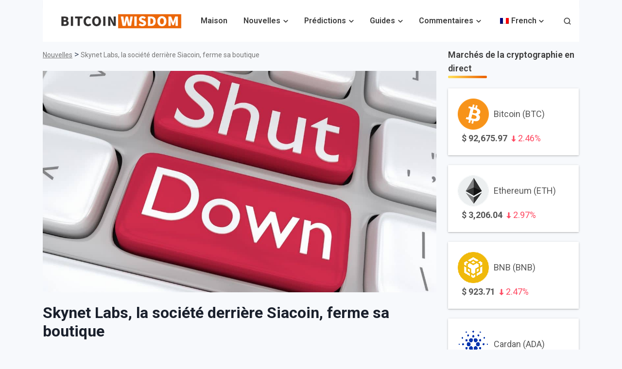

--- FILE ---
content_type: text/html; charset=UTF-8
request_url: https://bitcoinwisdom.com/fr/skynet-labs-the-firm-behind-siacoin-shuts-shop/
body_size: 34330
content:
<!doctype html>
<html lang="fr-FR" prefix="og: https://ogp.me/ns#">
<head><meta charset="UTF-8"><script>if(navigator.userAgent.match(/MSIE|Internet Explorer/i)||navigator.userAgent.match(/Trident\/7\..*?rv:11/i)){var href=document.location.href;if(!href.match(/[?&]nowprocket/)){if(href.indexOf("?")==-1){if(href.indexOf("#")==-1){document.location.href=href+"?nowprocket=1"}else{document.location.href=href.replace("#","?nowprocket=1#")}}else{if(href.indexOf("#")==-1){document.location.href=href+"&nowprocket=1"}else{document.location.href=href.replace("#","&nowprocket=1#")}}}}</script><script>(()=>{class RocketLazyLoadScripts{constructor(){this.v="2.0.3",this.userEvents=["keydown","keyup","mousedown","mouseup","mousemove","mouseover","mouseenter","mouseout","mouseleave","touchmove","touchstart","touchend","touchcancel","wheel","click","dblclick","input","visibilitychange"],this.attributeEvents=["onblur","onclick","oncontextmenu","ondblclick","onfocus","onmousedown","onmouseenter","onmouseleave","onmousemove","onmouseout","onmouseover","onmouseup","onmousewheel","onscroll","onsubmit"]}async t(){this.i(),this.o(),/iP(ad|hone)/.test(navigator.userAgent)&&this.h(),this.u(),this.l(this),this.m(),this.k(this),this.p(this),this._(),await Promise.all([this.R(),this.L()]),this.lastBreath=Date.now(),this.S(this),this.P(),this.D(),this.O(),this.M(),await this.C(this.delayedScripts.normal),await this.C(this.delayedScripts.defer),await this.C(this.delayedScripts.async),this.F("domReady"),await this.T(),await this.j(),await this.I(),this.F("windowLoad"),await this.A(),window.dispatchEvent(new Event("rocket-allScriptsLoaded")),this.everythingLoaded=!0,this.lastTouchEnd&&await new Promise((t=>setTimeout(t,500-Date.now()+this.lastTouchEnd))),this.H(),this.F("all"),this.U(),this.W()}i(){this.CSPIssue=sessionStorage.getItem("rocketCSPIssue"),document.addEventListener("securitypolicyviolation",(t=>{this.CSPIssue||"script-src-elem"!==t.violatedDirective||"data"!==t.blockedURI||(this.CSPIssue=!0,sessionStorage.setItem("rocketCSPIssue",!0))}),{isRocket:!0})}o(){window.addEventListener("pageshow",(t=>{this.persisted=t.persisted,this.realWindowLoadedFired=!0}),{isRocket:!0}),window.addEventListener("pagehide",(()=>{this.onFirstUserAction=null}),{isRocket:!0})}h(){let t;function e(e){t=e}window.addEventListener("touchstart",e,{isRocket:!0}),window.addEventListener("touchend",(function i(o){Math.abs(o.changedTouches[0].pageX-t.changedTouches[0].pageX)<10&&Math.abs(o.changedTouches[0].pageY-t.changedTouches[0].pageY)<10&&o.timeStamp-t.timeStamp<200&&(o.target.dispatchEvent(new PointerEvent("click",{target:o.target,bubbles:!0,cancelable:!0,detail:1})),event.preventDefault(),window.removeEventListener("touchstart",e,{isRocket:!0}),window.removeEventListener("touchend",i,{isRocket:!0}))}),{isRocket:!0})}q(t){this.userActionTriggered||("mousemove"!==t.type||this.firstMousemoveIgnored?"keyup"===t.type||"mouseover"===t.type||"mouseout"===t.type||(this.userActionTriggered=!0,this.onFirstUserAction&&this.onFirstUserAction()):this.firstMousemoveIgnored=!0),"click"===t.type&&t.preventDefault(),this.savedUserEvents.length>0&&(t.stopPropagation(),t.stopImmediatePropagation()),"touchstart"===this.lastEvent&&"touchend"===t.type&&(this.lastTouchEnd=Date.now()),"click"===t.type&&(this.lastTouchEnd=0),this.lastEvent=t.type,this.savedUserEvents.push(t)}u(){this.savedUserEvents=[],this.userEventHandler=this.q.bind(this),this.userEvents.forEach((t=>window.addEventListener(t,this.userEventHandler,{passive:!1,isRocket:!0})))}U(){this.userEvents.forEach((t=>window.removeEventListener(t,this.userEventHandler,{passive:!1,isRocket:!0}))),this.savedUserEvents.forEach((t=>{t.target.dispatchEvent(new window[t.constructor.name](t.type,t))}))}m(){this.eventsMutationObserver=new MutationObserver((t=>{const e="return false";for(const i of t){if("attributes"===i.type){const t=i.target.getAttribute(i.attributeName);t&&t!==e&&(i.target.setAttribute("data-rocket-"+i.attributeName,t),i.target["rocket"+i.attributeName]=new Function("event",t),i.target.setAttribute(i.attributeName,e))}"childList"===i.type&&i.addedNodes.forEach((t=>{if(t.nodeType===Node.ELEMENT_NODE)for(const i of t.attributes)this.attributeEvents.includes(i.name)&&i.value&&""!==i.value&&(t.setAttribute("data-rocket-"+i.name,i.value),t["rocket"+i.name]=new Function("event",i.value),t.setAttribute(i.name,e))}))}})),this.eventsMutationObserver.observe(document,{subtree:!0,childList:!0,attributeFilter:this.attributeEvents})}H(){this.eventsMutationObserver.disconnect(),this.attributeEvents.forEach((t=>{document.querySelectorAll("[data-rocket-"+t+"]").forEach((e=>{e.setAttribute(t,e.getAttribute("data-rocket-"+t)),e.removeAttribute("data-rocket-"+t)}))}))}k(t){Object.defineProperty(HTMLElement.prototype,"onclick",{get(){return this.rocketonclick||null},set(e){this.rocketonclick=e,this.setAttribute(t.everythingLoaded?"onclick":"data-rocket-onclick","this.rocketonclick(event)")}})}S(t){function e(e,i){let o=e[i];e[i]=null,Object.defineProperty(e,i,{get:()=>o,set(s){t.everythingLoaded?o=s:e["rocket"+i]=o=s}})}e(document,"onreadystatechange"),e(window,"onload"),e(window,"onpageshow");try{Object.defineProperty(document,"readyState",{get:()=>t.rocketReadyState,set(e){t.rocketReadyState=e},configurable:!0}),document.readyState="loading"}catch(t){console.log("WPRocket DJE readyState conflict, bypassing")}}l(t){this.originalAddEventListener=EventTarget.prototype.addEventListener,this.originalRemoveEventListener=EventTarget.prototype.removeEventListener,this.savedEventListeners=[],EventTarget.prototype.addEventListener=function(e,i,o){o&&o.isRocket||!t.B(e,this)&&!t.userEvents.includes(e)||t.B(e,this)&&!t.userActionTriggered||e.startsWith("rocket-")||t.everythingLoaded?t.originalAddEventListener.call(this,e,i,o):t.savedEventListeners.push({target:this,remove:!1,type:e,func:i,options:o})},EventTarget.prototype.removeEventListener=function(e,i,o){o&&o.isRocket||!t.B(e,this)&&!t.userEvents.includes(e)||t.B(e,this)&&!t.userActionTriggered||e.startsWith("rocket-")||t.everythingLoaded?t.originalRemoveEventListener.call(this,e,i,o):t.savedEventListeners.push({target:this,remove:!0,type:e,func:i,options:o})}}F(t){"all"===t&&(EventTarget.prototype.addEventListener=this.originalAddEventListener,EventTarget.prototype.removeEventListener=this.originalRemoveEventListener),this.savedEventListeners=this.savedEventListeners.filter((e=>{let i=e.type,o=e.target||window;return"domReady"===t&&"DOMContentLoaded"!==i&&"readystatechange"!==i||("windowLoad"===t&&"load"!==i&&"readystatechange"!==i&&"pageshow"!==i||(this.B(i,o)&&(i="rocket-"+i),e.remove?o.removeEventListener(i,e.func,e.options):o.addEventListener(i,e.func,e.options),!1))}))}p(t){let e;function i(e){return t.everythingLoaded?e:e.split(" ").map((t=>"load"===t||t.startsWith("load.")?"rocket-jquery-load":t)).join(" ")}function o(o){function s(e){const s=o.fn[e];o.fn[e]=o.fn.init.prototype[e]=function(){return this[0]===window&&t.userActionTriggered&&("string"==typeof arguments[0]||arguments[0]instanceof String?arguments[0]=i(arguments[0]):"object"==typeof arguments[0]&&Object.keys(arguments[0]).forEach((t=>{const e=arguments[0][t];delete arguments[0][t],arguments[0][i(t)]=e}))),s.apply(this,arguments),this}}if(o&&o.fn&&!t.allJQueries.includes(o)){const e={DOMContentLoaded:[],"rocket-DOMContentLoaded":[]};for(const t in e)document.addEventListener(t,(()=>{e[t].forEach((t=>t()))}),{isRocket:!0});o.fn.ready=o.fn.init.prototype.ready=function(i){function s(){parseInt(o.fn.jquery)>2?setTimeout((()=>i.bind(document)(o))):i.bind(document)(o)}return t.realDomReadyFired?!t.userActionTriggered||t.fauxDomReadyFired?s():e["rocket-DOMContentLoaded"].push(s):e.DOMContentLoaded.push(s),o([])},s("on"),s("one"),s("off"),t.allJQueries.push(o)}e=o}t.allJQueries=[],o(window.jQuery),Object.defineProperty(window,"jQuery",{get:()=>e,set(t){o(t)}})}P(){const t=new Map;document.write=document.writeln=function(e){const i=document.currentScript,o=document.createRange(),s=i.parentElement;let n=t.get(i);void 0===n&&(n=i.nextSibling,t.set(i,n));const c=document.createDocumentFragment();o.setStart(c,0),c.appendChild(o.createContextualFragment(e)),s.insertBefore(c,n)}}async R(){return new Promise((t=>{this.userActionTriggered?t():this.onFirstUserAction=t}))}async L(){return new Promise((t=>{document.addEventListener("DOMContentLoaded",(()=>{this.realDomReadyFired=!0,t()}),{isRocket:!0})}))}async I(){return this.realWindowLoadedFired?Promise.resolve():new Promise((t=>{window.addEventListener("load",t,{isRocket:!0})}))}M(){this.pendingScripts=[];this.scriptsMutationObserver=new MutationObserver((t=>{for(const e of t)e.addedNodes.forEach((t=>{"SCRIPT"!==t.tagName||t.noModule||t.isWPRocket||this.pendingScripts.push({script:t,promise:new Promise((e=>{const i=()=>{const i=this.pendingScripts.findIndex((e=>e.script===t));i>=0&&this.pendingScripts.splice(i,1),e()};t.addEventListener("load",i,{isRocket:!0}),t.addEventListener("error",i,{isRocket:!0}),setTimeout(i,1e3)}))})}))})),this.scriptsMutationObserver.observe(document,{childList:!0,subtree:!0})}async j(){await this.J(),this.pendingScripts.length?(await this.pendingScripts[0].promise,await this.j()):this.scriptsMutationObserver.disconnect()}D(){this.delayedScripts={normal:[],async:[],defer:[]},document.querySelectorAll("script[type$=rocketlazyloadscript]").forEach((t=>{t.hasAttribute("data-rocket-src")?t.hasAttribute("async")&&!1!==t.async?this.delayedScripts.async.push(t):t.hasAttribute("defer")&&!1!==t.defer||"module"===t.getAttribute("data-rocket-type")?this.delayedScripts.defer.push(t):this.delayedScripts.normal.push(t):this.delayedScripts.normal.push(t)}))}async _(){await this.L();let t=[];document.querySelectorAll("script[type$=rocketlazyloadscript][data-rocket-src]").forEach((e=>{let i=e.getAttribute("data-rocket-src");if(i&&!i.startsWith("data:")){i.startsWith("//")&&(i=location.protocol+i);try{const o=new URL(i).origin;o!==location.origin&&t.push({src:o,crossOrigin:e.crossOrigin||"module"===e.getAttribute("data-rocket-type")})}catch(t){}}})),t=[...new Map(t.map((t=>[JSON.stringify(t),t]))).values()],this.N(t,"preconnect")}async $(t){if(await this.G(),!0!==t.noModule||!("noModule"in HTMLScriptElement.prototype))return new Promise((e=>{let i;function o(){(i||t).setAttribute("data-rocket-status","executed"),e()}try{if(navigator.userAgent.includes("Firefox/")||""===navigator.vendor||this.CSPIssue)i=document.createElement("script"),[...t.attributes].forEach((t=>{let e=t.nodeName;"type"!==e&&("data-rocket-type"===e&&(e="type"),"data-rocket-src"===e&&(e="src"),i.setAttribute(e,t.nodeValue))})),t.text&&(i.text=t.text),t.nonce&&(i.nonce=t.nonce),i.hasAttribute("src")?(i.addEventListener("load",o,{isRocket:!0}),i.addEventListener("error",(()=>{i.setAttribute("data-rocket-status","failed-network"),e()}),{isRocket:!0}),setTimeout((()=>{i.isConnected||e()}),1)):(i.text=t.text,o()),i.isWPRocket=!0,t.parentNode.replaceChild(i,t);else{const i=t.getAttribute("data-rocket-type"),s=t.getAttribute("data-rocket-src");i?(t.type=i,t.removeAttribute("data-rocket-type")):t.removeAttribute("type"),t.addEventListener("load",o,{isRocket:!0}),t.addEventListener("error",(i=>{this.CSPIssue&&i.target.src.startsWith("data:")?(console.log("WPRocket: CSP fallback activated"),t.removeAttribute("src"),this.$(t).then(e)):(t.setAttribute("data-rocket-status","failed-network"),e())}),{isRocket:!0}),s?(t.fetchPriority="high",t.removeAttribute("data-rocket-src"),t.src=s):t.src="data:text/javascript;base64,"+window.btoa(unescape(encodeURIComponent(t.text)))}}catch(i){t.setAttribute("data-rocket-status","failed-transform"),e()}}));t.setAttribute("data-rocket-status","skipped")}async C(t){const e=t.shift();return e?(e.isConnected&&await this.$(e),this.C(t)):Promise.resolve()}O(){this.N([...this.delayedScripts.normal,...this.delayedScripts.defer,...this.delayedScripts.async],"preload")}N(t,e){this.trash=this.trash||[];let i=!0;var o=document.createDocumentFragment();t.forEach((t=>{const s=t.getAttribute&&t.getAttribute("data-rocket-src")||t.src;if(s&&!s.startsWith("data:")){const n=document.createElement("link");n.href=s,n.rel=e,"preconnect"!==e&&(n.as="script",n.fetchPriority=i?"high":"low"),t.getAttribute&&"module"===t.getAttribute("data-rocket-type")&&(n.crossOrigin=!0),t.crossOrigin&&(n.crossOrigin=t.crossOrigin),t.integrity&&(n.integrity=t.integrity),t.nonce&&(n.nonce=t.nonce),o.appendChild(n),this.trash.push(n),i=!1}})),document.head.appendChild(o)}W(){this.trash.forEach((t=>t.remove()))}async T(){try{document.readyState="interactive"}catch(t){}this.fauxDomReadyFired=!0;try{await this.G(),document.dispatchEvent(new Event("rocket-readystatechange")),await this.G(),document.rocketonreadystatechange&&document.rocketonreadystatechange(),await this.G(),document.dispatchEvent(new Event("rocket-DOMContentLoaded")),await this.G(),window.dispatchEvent(new Event("rocket-DOMContentLoaded"))}catch(t){console.error(t)}}async A(){try{document.readyState="complete"}catch(t){}try{await this.G(),document.dispatchEvent(new Event("rocket-readystatechange")),await this.G(),document.rocketonreadystatechange&&document.rocketonreadystatechange(),await this.G(),window.dispatchEvent(new Event("rocket-load")),await this.G(),window.rocketonload&&window.rocketonload(),await this.G(),this.allJQueries.forEach((t=>t(window).trigger("rocket-jquery-load"))),await this.G();const t=new Event("rocket-pageshow");t.persisted=this.persisted,window.dispatchEvent(t),await this.G(),window.rocketonpageshow&&window.rocketonpageshow({persisted:this.persisted})}catch(t){console.error(t)}}async G(){Date.now()-this.lastBreath>45&&(await this.J(),this.lastBreath=Date.now())}async J(){return document.hidden?new Promise((t=>setTimeout(t))):new Promise((t=>requestAnimationFrame(t)))}B(t,e){return e===document&&"readystatechange"===t||(e===document&&"DOMContentLoaded"===t||(e===window&&"DOMContentLoaded"===t||(e===window&&"load"===t||e===window&&"pageshow"===t)))}static run(){(new RocketLazyLoadScripts).t()}}RocketLazyLoadScripts.run()})();</script>
	
	<meta name="viewport" content="width=device-width, initial-scale=1">
	<link rel="profile" href="https://gmpg.org/xfn/11">
	
		<style>img:is([sizes="auto" i], [sizes^="auto," i]) { contain-intrinsic-size: 3000px 1500px }</style>
	
<!-- Optimisation des moteurs de recherche par Rank Math PRO - https://rankmath.com/ -->
<title>Skynet Labs, la société derrière Siacoin, ferme sa boutique</title><link rel="preload" data-rocket-preload as="style" href="https://fonts.googleapis.com/css?family=Roboto%3A400%2C600%2C700%2C800&#038;display=swap" /><style id="" media="print" onload="this.media='all'">/* cyrillic-ext */
@font-face {
  font-family: 'Roboto';
  font-style: normal;
  font-weight: 400;
  font-stretch: 100%;
  font-display: swap;
  src: url(/fonts.gstatic.com/s/roboto/v50/KFO7CnqEu92Fr1ME7kSn66aGLdTylUAMa3GUBHMdazTgWw.woff2) format('woff2');
  unicode-range: U+0460-052F, U+1C80-1C8A, U+20B4, U+2DE0-2DFF, U+A640-A69F, U+FE2E-FE2F;
}
/* cyrillic */
@font-face {
  font-family: 'Roboto';
  font-style: normal;
  font-weight: 400;
  font-stretch: 100%;
  font-display: swap;
  src: url(/fonts.gstatic.com/s/roboto/v50/KFO7CnqEu92Fr1ME7kSn66aGLdTylUAMa3iUBHMdazTgWw.woff2) format('woff2');
  unicode-range: U+0301, U+0400-045F, U+0490-0491, U+04B0-04B1, U+2116;
}
/* greek-ext */
@font-face {
  font-family: 'Roboto';
  font-style: normal;
  font-weight: 400;
  font-stretch: 100%;
  font-display: swap;
  src: url(/fonts.gstatic.com/s/roboto/v50/KFO7CnqEu92Fr1ME7kSn66aGLdTylUAMa3CUBHMdazTgWw.woff2) format('woff2');
  unicode-range: U+1F00-1FFF;
}
/* greek */
@font-face {
  font-family: 'Roboto';
  font-style: normal;
  font-weight: 400;
  font-stretch: 100%;
  font-display: swap;
  src: url(/fonts.gstatic.com/s/roboto/v50/KFO7CnqEu92Fr1ME7kSn66aGLdTylUAMa3-UBHMdazTgWw.woff2) format('woff2');
  unicode-range: U+0370-0377, U+037A-037F, U+0384-038A, U+038C, U+038E-03A1, U+03A3-03FF;
}
/* math */
@font-face {
  font-family: 'Roboto';
  font-style: normal;
  font-weight: 400;
  font-stretch: 100%;
  font-display: swap;
  src: url(/fonts.gstatic.com/s/roboto/v50/KFO7CnqEu92Fr1ME7kSn66aGLdTylUAMawCUBHMdazTgWw.woff2) format('woff2');
  unicode-range: U+0302-0303, U+0305, U+0307-0308, U+0310, U+0312, U+0315, U+031A, U+0326-0327, U+032C, U+032F-0330, U+0332-0333, U+0338, U+033A, U+0346, U+034D, U+0391-03A1, U+03A3-03A9, U+03B1-03C9, U+03D1, U+03D5-03D6, U+03F0-03F1, U+03F4-03F5, U+2016-2017, U+2034-2038, U+203C, U+2040, U+2043, U+2047, U+2050, U+2057, U+205F, U+2070-2071, U+2074-208E, U+2090-209C, U+20D0-20DC, U+20E1, U+20E5-20EF, U+2100-2112, U+2114-2115, U+2117-2121, U+2123-214F, U+2190, U+2192, U+2194-21AE, U+21B0-21E5, U+21F1-21F2, U+21F4-2211, U+2213-2214, U+2216-22FF, U+2308-230B, U+2310, U+2319, U+231C-2321, U+2336-237A, U+237C, U+2395, U+239B-23B7, U+23D0, U+23DC-23E1, U+2474-2475, U+25AF, U+25B3, U+25B7, U+25BD, U+25C1, U+25CA, U+25CC, U+25FB, U+266D-266F, U+27C0-27FF, U+2900-2AFF, U+2B0E-2B11, U+2B30-2B4C, U+2BFE, U+3030, U+FF5B, U+FF5D, U+1D400-1D7FF, U+1EE00-1EEFF;
}
/* symbols */
@font-face {
  font-family: 'Roboto';
  font-style: normal;
  font-weight: 400;
  font-stretch: 100%;
  font-display: swap;
  src: url(/fonts.gstatic.com/s/roboto/v50/KFO7CnqEu92Fr1ME7kSn66aGLdTylUAMaxKUBHMdazTgWw.woff2) format('woff2');
  unicode-range: U+0001-000C, U+000E-001F, U+007F-009F, U+20DD-20E0, U+20E2-20E4, U+2150-218F, U+2190, U+2192, U+2194-2199, U+21AF, U+21E6-21F0, U+21F3, U+2218-2219, U+2299, U+22C4-22C6, U+2300-243F, U+2440-244A, U+2460-24FF, U+25A0-27BF, U+2800-28FF, U+2921-2922, U+2981, U+29BF, U+29EB, U+2B00-2BFF, U+4DC0-4DFF, U+FFF9-FFFB, U+10140-1018E, U+10190-1019C, U+101A0, U+101D0-101FD, U+102E0-102FB, U+10E60-10E7E, U+1D2C0-1D2D3, U+1D2E0-1D37F, U+1F000-1F0FF, U+1F100-1F1AD, U+1F1E6-1F1FF, U+1F30D-1F30F, U+1F315, U+1F31C, U+1F31E, U+1F320-1F32C, U+1F336, U+1F378, U+1F37D, U+1F382, U+1F393-1F39F, U+1F3A7-1F3A8, U+1F3AC-1F3AF, U+1F3C2, U+1F3C4-1F3C6, U+1F3CA-1F3CE, U+1F3D4-1F3E0, U+1F3ED, U+1F3F1-1F3F3, U+1F3F5-1F3F7, U+1F408, U+1F415, U+1F41F, U+1F426, U+1F43F, U+1F441-1F442, U+1F444, U+1F446-1F449, U+1F44C-1F44E, U+1F453, U+1F46A, U+1F47D, U+1F4A3, U+1F4B0, U+1F4B3, U+1F4B9, U+1F4BB, U+1F4BF, U+1F4C8-1F4CB, U+1F4D6, U+1F4DA, U+1F4DF, U+1F4E3-1F4E6, U+1F4EA-1F4ED, U+1F4F7, U+1F4F9-1F4FB, U+1F4FD-1F4FE, U+1F503, U+1F507-1F50B, U+1F50D, U+1F512-1F513, U+1F53E-1F54A, U+1F54F-1F5FA, U+1F610, U+1F650-1F67F, U+1F687, U+1F68D, U+1F691, U+1F694, U+1F698, U+1F6AD, U+1F6B2, U+1F6B9-1F6BA, U+1F6BC, U+1F6C6-1F6CF, U+1F6D3-1F6D7, U+1F6E0-1F6EA, U+1F6F0-1F6F3, U+1F6F7-1F6FC, U+1F700-1F7FF, U+1F800-1F80B, U+1F810-1F847, U+1F850-1F859, U+1F860-1F887, U+1F890-1F8AD, U+1F8B0-1F8BB, U+1F8C0-1F8C1, U+1F900-1F90B, U+1F93B, U+1F946, U+1F984, U+1F996, U+1F9E9, U+1FA00-1FA6F, U+1FA70-1FA7C, U+1FA80-1FA89, U+1FA8F-1FAC6, U+1FACE-1FADC, U+1FADF-1FAE9, U+1FAF0-1FAF8, U+1FB00-1FBFF;
}
/* vietnamese */
@font-face {
  font-family: 'Roboto';
  font-style: normal;
  font-weight: 400;
  font-stretch: 100%;
  font-display: swap;
  src: url(/fonts.gstatic.com/s/roboto/v50/KFO7CnqEu92Fr1ME7kSn66aGLdTylUAMa3OUBHMdazTgWw.woff2) format('woff2');
  unicode-range: U+0102-0103, U+0110-0111, U+0128-0129, U+0168-0169, U+01A0-01A1, U+01AF-01B0, U+0300-0301, U+0303-0304, U+0308-0309, U+0323, U+0329, U+1EA0-1EF9, U+20AB;
}
/* latin-ext */
@font-face {
  font-family: 'Roboto';
  font-style: normal;
  font-weight: 400;
  font-stretch: 100%;
  font-display: swap;
  src: url(/fonts.gstatic.com/s/roboto/v50/KFO7CnqEu92Fr1ME7kSn66aGLdTylUAMa3KUBHMdazTgWw.woff2) format('woff2');
  unicode-range: U+0100-02BA, U+02BD-02C5, U+02C7-02CC, U+02CE-02D7, U+02DD-02FF, U+0304, U+0308, U+0329, U+1D00-1DBF, U+1E00-1E9F, U+1EF2-1EFF, U+2020, U+20A0-20AB, U+20AD-20C0, U+2113, U+2C60-2C7F, U+A720-A7FF;
}
/* latin */
@font-face {
  font-family: 'Roboto';
  font-style: normal;
  font-weight: 400;
  font-stretch: 100%;
  font-display: swap;
  src: url(/fonts.gstatic.com/s/roboto/v50/KFO7CnqEu92Fr1ME7kSn66aGLdTylUAMa3yUBHMdazQ.woff2) format('woff2');
  unicode-range: U+0000-00FF, U+0131, U+0152-0153, U+02BB-02BC, U+02C6, U+02DA, U+02DC, U+0304, U+0308, U+0329, U+2000-206F, U+20AC, U+2122, U+2191, U+2193, U+2212, U+2215, U+FEFF, U+FFFD;
}
/* cyrillic-ext */
@font-face {
  font-family: 'Roboto';
  font-style: normal;
  font-weight: 600;
  font-stretch: 100%;
  font-display: swap;
  src: url(/fonts.gstatic.com/s/roboto/v50/KFO7CnqEu92Fr1ME7kSn66aGLdTylUAMa3GUBHMdazTgWw.woff2) format('woff2');
  unicode-range: U+0460-052F, U+1C80-1C8A, U+20B4, U+2DE0-2DFF, U+A640-A69F, U+FE2E-FE2F;
}
/* cyrillic */
@font-face {
  font-family: 'Roboto';
  font-style: normal;
  font-weight: 600;
  font-stretch: 100%;
  font-display: swap;
  src: url(/fonts.gstatic.com/s/roboto/v50/KFO7CnqEu92Fr1ME7kSn66aGLdTylUAMa3iUBHMdazTgWw.woff2) format('woff2');
  unicode-range: U+0301, U+0400-045F, U+0490-0491, U+04B0-04B1, U+2116;
}
/* greek-ext */
@font-face {
  font-family: 'Roboto';
  font-style: normal;
  font-weight: 600;
  font-stretch: 100%;
  font-display: swap;
  src: url(/fonts.gstatic.com/s/roboto/v50/KFO7CnqEu92Fr1ME7kSn66aGLdTylUAMa3CUBHMdazTgWw.woff2) format('woff2');
  unicode-range: U+1F00-1FFF;
}
/* greek */
@font-face {
  font-family: 'Roboto';
  font-style: normal;
  font-weight: 600;
  font-stretch: 100%;
  font-display: swap;
  src: url(/fonts.gstatic.com/s/roboto/v50/KFO7CnqEu92Fr1ME7kSn66aGLdTylUAMa3-UBHMdazTgWw.woff2) format('woff2');
  unicode-range: U+0370-0377, U+037A-037F, U+0384-038A, U+038C, U+038E-03A1, U+03A3-03FF;
}
/* math */
@font-face {
  font-family: 'Roboto';
  font-style: normal;
  font-weight: 600;
  font-stretch: 100%;
  font-display: swap;
  src: url(/fonts.gstatic.com/s/roboto/v50/KFO7CnqEu92Fr1ME7kSn66aGLdTylUAMawCUBHMdazTgWw.woff2) format('woff2');
  unicode-range: U+0302-0303, U+0305, U+0307-0308, U+0310, U+0312, U+0315, U+031A, U+0326-0327, U+032C, U+032F-0330, U+0332-0333, U+0338, U+033A, U+0346, U+034D, U+0391-03A1, U+03A3-03A9, U+03B1-03C9, U+03D1, U+03D5-03D6, U+03F0-03F1, U+03F4-03F5, U+2016-2017, U+2034-2038, U+203C, U+2040, U+2043, U+2047, U+2050, U+2057, U+205F, U+2070-2071, U+2074-208E, U+2090-209C, U+20D0-20DC, U+20E1, U+20E5-20EF, U+2100-2112, U+2114-2115, U+2117-2121, U+2123-214F, U+2190, U+2192, U+2194-21AE, U+21B0-21E5, U+21F1-21F2, U+21F4-2211, U+2213-2214, U+2216-22FF, U+2308-230B, U+2310, U+2319, U+231C-2321, U+2336-237A, U+237C, U+2395, U+239B-23B7, U+23D0, U+23DC-23E1, U+2474-2475, U+25AF, U+25B3, U+25B7, U+25BD, U+25C1, U+25CA, U+25CC, U+25FB, U+266D-266F, U+27C0-27FF, U+2900-2AFF, U+2B0E-2B11, U+2B30-2B4C, U+2BFE, U+3030, U+FF5B, U+FF5D, U+1D400-1D7FF, U+1EE00-1EEFF;
}
/* symbols */
@font-face {
  font-family: 'Roboto';
  font-style: normal;
  font-weight: 600;
  font-stretch: 100%;
  font-display: swap;
  src: url(/fonts.gstatic.com/s/roboto/v50/KFO7CnqEu92Fr1ME7kSn66aGLdTylUAMaxKUBHMdazTgWw.woff2) format('woff2');
  unicode-range: U+0001-000C, U+000E-001F, U+007F-009F, U+20DD-20E0, U+20E2-20E4, U+2150-218F, U+2190, U+2192, U+2194-2199, U+21AF, U+21E6-21F0, U+21F3, U+2218-2219, U+2299, U+22C4-22C6, U+2300-243F, U+2440-244A, U+2460-24FF, U+25A0-27BF, U+2800-28FF, U+2921-2922, U+2981, U+29BF, U+29EB, U+2B00-2BFF, U+4DC0-4DFF, U+FFF9-FFFB, U+10140-1018E, U+10190-1019C, U+101A0, U+101D0-101FD, U+102E0-102FB, U+10E60-10E7E, U+1D2C0-1D2D3, U+1D2E0-1D37F, U+1F000-1F0FF, U+1F100-1F1AD, U+1F1E6-1F1FF, U+1F30D-1F30F, U+1F315, U+1F31C, U+1F31E, U+1F320-1F32C, U+1F336, U+1F378, U+1F37D, U+1F382, U+1F393-1F39F, U+1F3A7-1F3A8, U+1F3AC-1F3AF, U+1F3C2, U+1F3C4-1F3C6, U+1F3CA-1F3CE, U+1F3D4-1F3E0, U+1F3ED, U+1F3F1-1F3F3, U+1F3F5-1F3F7, U+1F408, U+1F415, U+1F41F, U+1F426, U+1F43F, U+1F441-1F442, U+1F444, U+1F446-1F449, U+1F44C-1F44E, U+1F453, U+1F46A, U+1F47D, U+1F4A3, U+1F4B0, U+1F4B3, U+1F4B9, U+1F4BB, U+1F4BF, U+1F4C8-1F4CB, U+1F4D6, U+1F4DA, U+1F4DF, U+1F4E3-1F4E6, U+1F4EA-1F4ED, U+1F4F7, U+1F4F9-1F4FB, U+1F4FD-1F4FE, U+1F503, U+1F507-1F50B, U+1F50D, U+1F512-1F513, U+1F53E-1F54A, U+1F54F-1F5FA, U+1F610, U+1F650-1F67F, U+1F687, U+1F68D, U+1F691, U+1F694, U+1F698, U+1F6AD, U+1F6B2, U+1F6B9-1F6BA, U+1F6BC, U+1F6C6-1F6CF, U+1F6D3-1F6D7, U+1F6E0-1F6EA, U+1F6F0-1F6F3, U+1F6F7-1F6FC, U+1F700-1F7FF, U+1F800-1F80B, U+1F810-1F847, U+1F850-1F859, U+1F860-1F887, U+1F890-1F8AD, U+1F8B0-1F8BB, U+1F8C0-1F8C1, U+1F900-1F90B, U+1F93B, U+1F946, U+1F984, U+1F996, U+1F9E9, U+1FA00-1FA6F, U+1FA70-1FA7C, U+1FA80-1FA89, U+1FA8F-1FAC6, U+1FACE-1FADC, U+1FADF-1FAE9, U+1FAF0-1FAF8, U+1FB00-1FBFF;
}
/* vietnamese */
@font-face {
  font-family: 'Roboto';
  font-style: normal;
  font-weight: 600;
  font-stretch: 100%;
  font-display: swap;
  src: url(/fonts.gstatic.com/s/roboto/v50/KFO7CnqEu92Fr1ME7kSn66aGLdTylUAMa3OUBHMdazTgWw.woff2) format('woff2');
  unicode-range: U+0102-0103, U+0110-0111, U+0128-0129, U+0168-0169, U+01A0-01A1, U+01AF-01B0, U+0300-0301, U+0303-0304, U+0308-0309, U+0323, U+0329, U+1EA0-1EF9, U+20AB;
}
/* latin-ext */
@font-face {
  font-family: 'Roboto';
  font-style: normal;
  font-weight: 600;
  font-stretch: 100%;
  font-display: swap;
  src: url(/fonts.gstatic.com/s/roboto/v50/KFO7CnqEu92Fr1ME7kSn66aGLdTylUAMa3KUBHMdazTgWw.woff2) format('woff2');
  unicode-range: U+0100-02BA, U+02BD-02C5, U+02C7-02CC, U+02CE-02D7, U+02DD-02FF, U+0304, U+0308, U+0329, U+1D00-1DBF, U+1E00-1E9F, U+1EF2-1EFF, U+2020, U+20A0-20AB, U+20AD-20C0, U+2113, U+2C60-2C7F, U+A720-A7FF;
}
/* latin */
@font-face {
  font-family: 'Roboto';
  font-style: normal;
  font-weight: 600;
  font-stretch: 100%;
  font-display: swap;
  src: url(/fonts.gstatic.com/s/roboto/v50/KFO7CnqEu92Fr1ME7kSn66aGLdTylUAMa3yUBHMdazQ.woff2) format('woff2');
  unicode-range: U+0000-00FF, U+0131, U+0152-0153, U+02BB-02BC, U+02C6, U+02DA, U+02DC, U+0304, U+0308, U+0329, U+2000-206F, U+20AC, U+2122, U+2191, U+2193, U+2212, U+2215, U+FEFF, U+FFFD;
}
/* cyrillic-ext */
@font-face {
  font-family: 'Roboto';
  font-style: normal;
  font-weight: 700;
  font-stretch: 100%;
  font-display: swap;
  src: url(/fonts.gstatic.com/s/roboto/v50/KFO7CnqEu92Fr1ME7kSn66aGLdTylUAMa3GUBHMdazTgWw.woff2) format('woff2');
  unicode-range: U+0460-052F, U+1C80-1C8A, U+20B4, U+2DE0-2DFF, U+A640-A69F, U+FE2E-FE2F;
}
/* cyrillic */
@font-face {
  font-family: 'Roboto';
  font-style: normal;
  font-weight: 700;
  font-stretch: 100%;
  font-display: swap;
  src: url(/fonts.gstatic.com/s/roboto/v50/KFO7CnqEu92Fr1ME7kSn66aGLdTylUAMa3iUBHMdazTgWw.woff2) format('woff2');
  unicode-range: U+0301, U+0400-045F, U+0490-0491, U+04B0-04B1, U+2116;
}
/* greek-ext */
@font-face {
  font-family: 'Roboto';
  font-style: normal;
  font-weight: 700;
  font-stretch: 100%;
  font-display: swap;
  src: url(/fonts.gstatic.com/s/roboto/v50/KFO7CnqEu92Fr1ME7kSn66aGLdTylUAMa3CUBHMdazTgWw.woff2) format('woff2');
  unicode-range: U+1F00-1FFF;
}
/* greek */
@font-face {
  font-family: 'Roboto';
  font-style: normal;
  font-weight: 700;
  font-stretch: 100%;
  font-display: swap;
  src: url(/fonts.gstatic.com/s/roboto/v50/KFO7CnqEu92Fr1ME7kSn66aGLdTylUAMa3-UBHMdazTgWw.woff2) format('woff2');
  unicode-range: U+0370-0377, U+037A-037F, U+0384-038A, U+038C, U+038E-03A1, U+03A3-03FF;
}
/* math */
@font-face {
  font-family: 'Roboto';
  font-style: normal;
  font-weight: 700;
  font-stretch: 100%;
  font-display: swap;
  src: url(/fonts.gstatic.com/s/roboto/v50/KFO7CnqEu92Fr1ME7kSn66aGLdTylUAMawCUBHMdazTgWw.woff2) format('woff2');
  unicode-range: U+0302-0303, U+0305, U+0307-0308, U+0310, U+0312, U+0315, U+031A, U+0326-0327, U+032C, U+032F-0330, U+0332-0333, U+0338, U+033A, U+0346, U+034D, U+0391-03A1, U+03A3-03A9, U+03B1-03C9, U+03D1, U+03D5-03D6, U+03F0-03F1, U+03F4-03F5, U+2016-2017, U+2034-2038, U+203C, U+2040, U+2043, U+2047, U+2050, U+2057, U+205F, U+2070-2071, U+2074-208E, U+2090-209C, U+20D0-20DC, U+20E1, U+20E5-20EF, U+2100-2112, U+2114-2115, U+2117-2121, U+2123-214F, U+2190, U+2192, U+2194-21AE, U+21B0-21E5, U+21F1-21F2, U+21F4-2211, U+2213-2214, U+2216-22FF, U+2308-230B, U+2310, U+2319, U+231C-2321, U+2336-237A, U+237C, U+2395, U+239B-23B7, U+23D0, U+23DC-23E1, U+2474-2475, U+25AF, U+25B3, U+25B7, U+25BD, U+25C1, U+25CA, U+25CC, U+25FB, U+266D-266F, U+27C0-27FF, U+2900-2AFF, U+2B0E-2B11, U+2B30-2B4C, U+2BFE, U+3030, U+FF5B, U+FF5D, U+1D400-1D7FF, U+1EE00-1EEFF;
}
/* symbols */
@font-face {
  font-family: 'Roboto';
  font-style: normal;
  font-weight: 700;
  font-stretch: 100%;
  font-display: swap;
  src: url(/fonts.gstatic.com/s/roboto/v50/KFO7CnqEu92Fr1ME7kSn66aGLdTylUAMaxKUBHMdazTgWw.woff2) format('woff2');
  unicode-range: U+0001-000C, U+000E-001F, U+007F-009F, U+20DD-20E0, U+20E2-20E4, U+2150-218F, U+2190, U+2192, U+2194-2199, U+21AF, U+21E6-21F0, U+21F3, U+2218-2219, U+2299, U+22C4-22C6, U+2300-243F, U+2440-244A, U+2460-24FF, U+25A0-27BF, U+2800-28FF, U+2921-2922, U+2981, U+29BF, U+29EB, U+2B00-2BFF, U+4DC0-4DFF, U+FFF9-FFFB, U+10140-1018E, U+10190-1019C, U+101A0, U+101D0-101FD, U+102E0-102FB, U+10E60-10E7E, U+1D2C0-1D2D3, U+1D2E0-1D37F, U+1F000-1F0FF, U+1F100-1F1AD, U+1F1E6-1F1FF, U+1F30D-1F30F, U+1F315, U+1F31C, U+1F31E, U+1F320-1F32C, U+1F336, U+1F378, U+1F37D, U+1F382, U+1F393-1F39F, U+1F3A7-1F3A8, U+1F3AC-1F3AF, U+1F3C2, U+1F3C4-1F3C6, U+1F3CA-1F3CE, U+1F3D4-1F3E0, U+1F3ED, U+1F3F1-1F3F3, U+1F3F5-1F3F7, U+1F408, U+1F415, U+1F41F, U+1F426, U+1F43F, U+1F441-1F442, U+1F444, U+1F446-1F449, U+1F44C-1F44E, U+1F453, U+1F46A, U+1F47D, U+1F4A3, U+1F4B0, U+1F4B3, U+1F4B9, U+1F4BB, U+1F4BF, U+1F4C8-1F4CB, U+1F4D6, U+1F4DA, U+1F4DF, U+1F4E3-1F4E6, U+1F4EA-1F4ED, U+1F4F7, U+1F4F9-1F4FB, U+1F4FD-1F4FE, U+1F503, U+1F507-1F50B, U+1F50D, U+1F512-1F513, U+1F53E-1F54A, U+1F54F-1F5FA, U+1F610, U+1F650-1F67F, U+1F687, U+1F68D, U+1F691, U+1F694, U+1F698, U+1F6AD, U+1F6B2, U+1F6B9-1F6BA, U+1F6BC, U+1F6C6-1F6CF, U+1F6D3-1F6D7, U+1F6E0-1F6EA, U+1F6F0-1F6F3, U+1F6F7-1F6FC, U+1F700-1F7FF, U+1F800-1F80B, U+1F810-1F847, U+1F850-1F859, U+1F860-1F887, U+1F890-1F8AD, U+1F8B0-1F8BB, U+1F8C0-1F8C1, U+1F900-1F90B, U+1F93B, U+1F946, U+1F984, U+1F996, U+1F9E9, U+1FA00-1FA6F, U+1FA70-1FA7C, U+1FA80-1FA89, U+1FA8F-1FAC6, U+1FACE-1FADC, U+1FADF-1FAE9, U+1FAF0-1FAF8, U+1FB00-1FBFF;
}
/* vietnamese */
@font-face {
  font-family: 'Roboto';
  font-style: normal;
  font-weight: 700;
  font-stretch: 100%;
  font-display: swap;
  src: url(/fonts.gstatic.com/s/roboto/v50/KFO7CnqEu92Fr1ME7kSn66aGLdTylUAMa3OUBHMdazTgWw.woff2) format('woff2');
  unicode-range: U+0102-0103, U+0110-0111, U+0128-0129, U+0168-0169, U+01A0-01A1, U+01AF-01B0, U+0300-0301, U+0303-0304, U+0308-0309, U+0323, U+0329, U+1EA0-1EF9, U+20AB;
}
/* latin-ext */
@font-face {
  font-family: 'Roboto';
  font-style: normal;
  font-weight: 700;
  font-stretch: 100%;
  font-display: swap;
  src: url(/fonts.gstatic.com/s/roboto/v50/KFO7CnqEu92Fr1ME7kSn66aGLdTylUAMa3KUBHMdazTgWw.woff2) format('woff2');
  unicode-range: U+0100-02BA, U+02BD-02C5, U+02C7-02CC, U+02CE-02D7, U+02DD-02FF, U+0304, U+0308, U+0329, U+1D00-1DBF, U+1E00-1E9F, U+1EF2-1EFF, U+2020, U+20A0-20AB, U+20AD-20C0, U+2113, U+2C60-2C7F, U+A720-A7FF;
}
/* latin */
@font-face {
  font-family: 'Roboto';
  font-style: normal;
  font-weight: 700;
  font-stretch: 100%;
  font-display: swap;
  src: url(/fonts.gstatic.com/s/roboto/v50/KFO7CnqEu92Fr1ME7kSn66aGLdTylUAMa3yUBHMdazQ.woff2) format('woff2');
  unicode-range: U+0000-00FF, U+0131, U+0152-0153, U+02BB-02BC, U+02C6, U+02DA, U+02DC, U+0304, U+0308, U+0329, U+2000-206F, U+20AC, U+2122, U+2191, U+2193, U+2212, U+2215, U+FEFF, U+FFFD;
}
/* cyrillic-ext */
@font-face {
  font-family: 'Roboto';
  font-style: normal;
  font-weight: 800;
  font-stretch: 100%;
  font-display: swap;
  src: url(/fonts.gstatic.com/s/roboto/v50/KFO7CnqEu92Fr1ME7kSn66aGLdTylUAMa3GUBHMdazTgWw.woff2) format('woff2');
  unicode-range: U+0460-052F, U+1C80-1C8A, U+20B4, U+2DE0-2DFF, U+A640-A69F, U+FE2E-FE2F;
}
/* cyrillic */
@font-face {
  font-family: 'Roboto';
  font-style: normal;
  font-weight: 800;
  font-stretch: 100%;
  font-display: swap;
  src: url(/fonts.gstatic.com/s/roboto/v50/KFO7CnqEu92Fr1ME7kSn66aGLdTylUAMa3iUBHMdazTgWw.woff2) format('woff2');
  unicode-range: U+0301, U+0400-045F, U+0490-0491, U+04B0-04B1, U+2116;
}
/* greek-ext */
@font-face {
  font-family: 'Roboto';
  font-style: normal;
  font-weight: 800;
  font-stretch: 100%;
  font-display: swap;
  src: url(/fonts.gstatic.com/s/roboto/v50/KFO7CnqEu92Fr1ME7kSn66aGLdTylUAMa3CUBHMdazTgWw.woff2) format('woff2');
  unicode-range: U+1F00-1FFF;
}
/* greek */
@font-face {
  font-family: 'Roboto';
  font-style: normal;
  font-weight: 800;
  font-stretch: 100%;
  font-display: swap;
  src: url(/fonts.gstatic.com/s/roboto/v50/KFO7CnqEu92Fr1ME7kSn66aGLdTylUAMa3-UBHMdazTgWw.woff2) format('woff2');
  unicode-range: U+0370-0377, U+037A-037F, U+0384-038A, U+038C, U+038E-03A1, U+03A3-03FF;
}
/* math */
@font-face {
  font-family: 'Roboto';
  font-style: normal;
  font-weight: 800;
  font-stretch: 100%;
  font-display: swap;
  src: url(/fonts.gstatic.com/s/roboto/v50/KFO7CnqEu92Fr1ME7kSn66aGLdTylUAMawCUBHMdazTgWw.woff2) format('woff2');
  unicode-range: U+0302-0303, U+0305, U+0307-0308, U+0310, U+0312, U+0315, U+031A, U+0326-0327, U+032C, U+032F-0330, U+0332-0333, U+0338, U+033A, U+0346, U+034D, U+0391-03A1, U+03A3-03A9, U+03B1-03C9, U+03D1, U+03D5-03D6, U+03F0-03F1, U+03F4-03F5, U+2016-2017, U+2034-2038, U+203C, U+2040, U+2043, U+2047, U+2050, U+2057, U+205F, U+2070-2071, U+2074-208E, U+2090-209C, U+20D0-20DC, U+20E1, U+20E5-20EF, U+2100-2112, U+2114-2115, U+2117-2121, U+2123-214F, U+2190, U+2192, U+2194-21AE, U+21B0-21E5, U+21F1-21F2, U+21F4-2211, U+2213-2214, U+2216-22FF, U+2308-230B, U+2310, U+2319, U+231C-2321, U+2336-237A, U+237C, U+2395, U+239B-23B7, U+23D0, U+23DC-23E1, U+2474-2475, U+25AF, U+25B3, U+25B7, U+25BD, U+25C1, U+25CA, U+25CC, U+25FB, U+266D-266F, U+27C0-27FF, U+2900-2AFF, U+2B0E-2B11, U+2B30-2B4C, U+2BFE, U+3030, U+FF5B, U+FF5D, U+1D400-1D7FF, U+1EE00-1EEFF;
}
/* symbols */
@font-face {
  font-family: 'Roboto';
  font-style: normal;
  font-weight: 800;
  font-stretch: 100%;
  font-display: swap;
  src: url(/fonts.gstatic.com/s/roboto/v50/KFO7CnqEu92Fr1ME7kSn66aGLdTylUAMaxKUBHMdazTgWw.woff2) format('woff2');
  unicode-range: U+0001-000C, U+000E-001F, U+007F-009F, U+20DD-20E0, U+20E2-20E4, U+2150-218F, U+2190, U+2192, U+2194-2199, U+21AF, U+21E6-21F0, U+21F3, U+2218-2219, U+2299, U+22C4-22C6, U+2300-243F, U+2440-244A, U+2460-24FF, U+25A0-27BF, U+2800-28FF, U+2921-2922, U+2981, U+29BF, U+29EB, U+2B00-2BFF, U+4DC0-4DFF, U+FFF9-FFFB, U+10140-1018E, U+10190-1019C, U+101A0, U+101D0-101FD, U+102E0-102FB, U+10E60-10E7E, U+1D2C0-1D2D3, U+1D2E0-1D37F, U+1F000-1F0FF, U+1F100-1F1AD, U+1F1E6-1F1FF, U+1F30D-1F30F, U+1F315, U+1F31C, U+1F31E, U+1F320-1F32C, U+1F336, U+1F378, U+1F37D, U+1F382, U+1F393-1F39F, U+1F3A7-1F3A8, U+1F3AC-1F3AF, U+1F3C2, U+1F3C4-1F3C6, U+1F3CA-1F3CE, U+1F3D4-1F3E0, U+1F3ED, U+1F3F1-1F3F3, U+1F3F5-1F3F7, U+1F408, U+1F415, U+1F41F, U+1F426, U+1F43F, U+1F441-1F442, U+1F444, U+1F446-1F449, U+1F44C-1F44E, U+1F453, U+1F46A, U+1F47D, U+1F4A3, U+1F4B0, U+1F4B3, U+1F4B9, U+1F4BB, U+1F4BF, U+1F4C8-1F4CB, U+1F4D6, U+1F4DA, U+1F4DF, U+1F4E3-1F4E6, U+1F4EA-1F4ED, U+1F4F7, U+1F4F9-1F4FB, U+1F4FD-1F4FE, U+1F503, U+1F507-1F50B, U+1F50D, U+1F512-1F513, U+1F53E-1F54A, U+1F54F-1F5FA, U+1F610, U+1F650-1F67F, U+1F687, U+1F68D, U+1F691, U+1F694, U+1F698, U+1F6AD, U+1F6B2, U+1F6B9-1F6BA, U+1F6BC, U+1F6C6-1F6CF, U+1F6D3-1F6D7, U+1F6E0-1F6EA, U+1F6F0-1F6F3, U+1F6F7-1F6FC, U+1F700-1F7FF, U+1F800-1F80B, U+1F810-1F847, U+1F850-1F859, U+1F860-1F887, U+1F890-1F8AD, U+1F8B0-1F8BB, U+1F8C0-1F8C1, U+1F900-1F90B, U+1F93B, U+1F946, U+1F984, U+1F996, U+1F9E9, U+1FA00-1FA6F, U+1FA70-1FA7C, U+1FA80-1FA89, U+1FA8F-1FAC6, U+1FACE-1FADC, U+1FADF-1FAE9, U+1FAF0-1FAF8, U+1FB00-1FBFF;
}
/* vietnamese */
@font-face {
  font-family: 'Roboto';
  font-style: normal;
  font-weight: 800;
  font-stretch: 100%;
  font-display: swap;
  src: url(/fonts.gstatic.com/s/roboto/v50/KFO7CnqEu92Fr1ME7kSn66aGLdTylUAMa3OUBHMdazTgWw.woff2) format('woff2');
  unicode-range: U+0102-0103, U+0110-0111, U+0128-0129, U+0168-0169, U+01A0-01A1, U+01AF-01B0, U+0300-0301, U+0303-0304, U+0308-0309, U+0323, U+0329, U+1EA0-1EF9, U+20AB;
}
/* latin-ext */
@font-face {
  font-family: 'Roboto';
  font-style: normal;
  font-weight: 800;
  font-stretch: 100%;
  font-display: swap;
  src: url(/fonts.gstatic.com/s/roboto/v50/KFO7CnqEu92Fr1ME7kSn66aGLdTylUAMa3KUBHMdazTgWw.woff2) format('woff2');
  unicode-range: U+0100-02BA, U+02BD-02C5, U+02C7-02CC, U+02CE-02D7, U+02DD-02FF, U+0304, U+0308, U+0329, U+1D00-1DBF, U+1E00-1E9F, U+1EF2-1EFF, U+2020, U+20A0-20AB, U+20AD-20C0, U+2113, U+2C60-2C7F, U+A720-A7FF;
}
/* latin */
@font-face {
  font-family: 'Roboto';
  font-style: normal;
  font-weight: 800;
  font-stretch: 100%;
  font-display: swap;
  src: url(/fonts.gstatic.com/s/roboto/v50/KFO7CnqEu92Fr1ME7kSn66aGLdTylUAMa3yUBHMdazQ.woff2) format('woff2');
  unicode-range: U+0000-00FF, U+0131, U+0152-0153, U+02BB-02BC, U+02C6, U+02DA, U+02DC, U+0304, U+0308, U+0329, U+2000-206F, U+20AC, U+2122, U+2191, U+2193, U+2212, U+2215, U+FEFF, U+FFFD;
}
</style><noscript><link rel="stylesheet" href="https://fonts.googleapis.com/css?family=Roboto%3A400%2C600%2C700%2C800&#038;display=swap" /></noscript><link rel="preload" data-rocket-preload as="style" href="https://fonts.googleapis.com/css2?family=Merriweather:ital,wght@0,300;0,400;0,700;1,300;1,400;1,700&#038;display=swap" /><style id="" media="print" onload="this.media='all'">/* cyrillic-ext */
@font-face {
  font-family: 'Merriweather';
  font-style: italic;
  font-weight: 300;
  font-stretch: 100%;
  font-display: swap;
  src: url(/fonts.gstatic.com/s/merriweather/v33/u-4c0qyriQwlOrhSvowK_l5-eTxCVx0ZbwLvKH2Gk9hLmp0v5yA-xXPqCzLvF-adrHOg7iDTFw.woff2) format('woff2');
  unicode-range: U+0460-052F, U+1C80-1C8A, U+20B4, U+2DE0-2DFF, U+A640-A69F, U+FE2E-FE2F;
}
/* cyrillic */
@font-face {
  font-family: 'Merriweather';
  font-style: italic;
  font-weight: 300;
  font-stretch: 100%;
  font-display: swap;
  src: url(/fonts.gstatic.com/s/merriweather/v33/u-4c0qyriQwlOrhSvowK_l5-eTxCVx0ZbwLvKH2Gk9hLmp0v5yA-xXPqCzLvF--drHOg7iDTFw.woff2) format('woff2');
  unicode-range: U+0301, U+0400-045F, U+0490-0491, U+04B0-04B1, U+2116;
}
/* vietnamese */
@font-face {
  font-family: 'Merriweather';
  font-style: italic;
  font-weight: 300;
  font-stretch: 100%;
  font-display: swap;
  src: url(/fonts.gstatic.com/s/merriweather/v33/u-4c0qyriQwlOrhSvowK_l5-eTxCVx0ZbwLvKH2Gk9hLmp0v5yA-xXPqCzLvF-SdrHOg7iDTFw.woff2) format('woff2');
  unicode-range: U+0102-0103, U+0110-0111, U+0128-0129, U+0168-0169, U+01A0-01A1, U+01AF-01B0, U+0300-0301, U+0303-0304, U+0308-0309, U+0323, U+0329, U+1EA0-1EF9, U+20AB;
}
/* latin-ext */
@font-face {
  font-family: 'Merriweather';
  font-style: italic;
  font-weight: 300;
  font-stretch: 100%;
  font-display: swap;
  src: url(/fonts.gstatic.com/s/merriweather/v33/u-4c0qyriQwlOrhSvowK_l5-eTxCVx0ZbwLvKH2Gk9hLmp0v5yA-xXPqCzLvF-WdrHOg7iDTFw.woff2) format('woff2');
  unicode-range: U+0100-02BA, U+02BD-02C5, U+02C7-02CC, U+02CE-02D7, U+02DD-02FF, U+0304, U+0308, U+0329, U+1D00-1DBF, U+1E00-1E9F, U+1EF2-1EFF, U+2020, U+20A0-20AB, U+20AD-20C0, U+2113, U+2C60-2C7F, U+A720-A7FF;
}
/* latin */
@font-face {
  font-family: 'Merriweather';
  font-style: italic;
  font-weight: 300;
  font-stretch: 100%;
  font-display: swap;
  src: url(/fonts.gstatic.com/s/merriweather/v33/u-4c0qyriQwlOrhSvowK_l5-eTxCVx0ZbwLvKH2Gk9hLmp0v5yA-xXPqCzLvF-udrHOg7iA.woff2) format('woff2');
  unicode-range: U+0000-00FF, U+0131, U+0152-0153, U+02BB-02BC, U+02C6, U+02DA, U+02DC, U+0304, U+0308, U+0329, U+2000-206F, U+20AC, U+2122, U+2191, U+2193, U+2212, U+2215, U+FEFF, U+FFFD;
}
/* cyrillic-ext */
@font-face {
  font-family: 'Merriweather';
  font-style: italic;
  font-weight: 400;
  font-stretch: 100%;
  font-display: swap;
  src: url(/fonts.gstatic.com/s/merriweather/v33/u-4c0qyriQwlOrhSvowK_l5-eTxCVx0ZbwLvKH2Gk9hLmp0v5yA-xXPqCzLvF-adrHOg7iDTFw.woff2) format('woff2');
  unicode-range: U+0460-052F, U+1C80-1C8A, U+20B4, U+2DE0-2DFF, U+A640-A69F, U+FE2E-FE2F;
}
/* cyrillic */
@font-face {
  font-family: 'Merriweather';
  font-style: italic;
  font-weight: 400;
  font-stretch: 100%;
  font-display: swap;
  src: url(/fonts.gstatic.com/s/merriweather/v33/u-4c0qyriQwlOrhSvowK_l5-eTxCVx0ZbwLvKH2Gk9hLmp0v5yA-xXPqCzLvF--drHOg7iDTFw.woff2) format('woff2');
  unicode-range: U+0301, U+0400-045F, U+0490-0491, U+04B0-04B1, U+2116;
}
/* vietnamese */
@font-face {
  font-family: 'Merriweather';
  font-style: italic;
  font-weight: 400;
  font-stretch: 100%;
  font-display: swap;
  src: url(/fonts.gstatic.com/s/merriweather/v33/u-4c0qyriQwlOrhSvowK_l5-eTxCVx0ZbwLvKH2Gk9hLmp0v5yA-xXPqCzLvF-SdrHOg7iDTFw.woff2) format('woff2');
  unicode-range: U+0102-0103, U+0110-0111, U+0128-0129, U+0168-0169, U+01A0-01A1, U+01AF-01B0, U+0300-0301, U+0303-0304, U+0308-0309, U+0323, U+0329, U+1EA0-1EF9, U+20AB;
}
/* latin-ext */
@font-face {
  font-family: 'Merriweather';
  font-style: italic;
  font-weight: 400;
  font-stretch: 100%;
  font-display: swap;
  src: url(/fonts.gstatic.com/s/merriweather/v33/u-4c0qyriQwlOrhSvowK_l5-eTxCVx0ZbwLvKH2Gk9hLmp0v5yA-xXPqCzLvF-WdrHOg7iDTFw.woff2) format('woff2');
  unicode-range: U+0100-02BA, U+02BD-02C5, U+02C7-02CC, U+02CE-02D7, U+02DD-02FF, U+0304, U+0308, U+0329, U+1D00-1DBF, U+1E00-1E9F, U+1EF2-1EFF, U+2020, U+20A0-20AB, U+20AD-20C0, U+2113, U+2C60-2C7F, U+A720-A7FF;
}
/* latin */
@font-face {
  font-family: 'Merriweather';
  font-style: italic;
  font-weight: 400;
  font-stretch: 100%;
  font-display: swap;
  src: url(/fonts.gstatic.com/s/merriweather/v33/u-4c0qyriQwlOrhSvowK_l5-eTxCVx0ZbwLvKH2Gk9hLmp0v5yA-xXPqCzLvF-udrHOg7iA.woff2) format('woff2');
  unicode-range: U+0000-00FF, U+0131, U+0152-0153, U+02BB-02BC, U+02C6, U+02DA, U+02DC, U+0304, U+0308, U+0329, U+2000-206F, U+20AC, U+2122, U+2191, U+2193, U+2212, U+2215, U+FEFF, U+FFFD;
}
/* cyrillic-ext */
@font-face {
  font-family: 'Merriweather';
  font-style: italic;
  font-weight: 700;
  font-stretch: 100%;
  font-display: swap;
  src: url(/fonts.gstatic.com/s/merriweather/v33/u-4c0qyriQwlOrhSvowK_l5-eTxCVx0ZbwLvKH2Gk9hLmp0v5yA-xXPqCzLvF-adrHOg7iDTFw.woff2) format('woff2');
  unicode-range: U+0460-052F, U+1C80-1C8A, U+20B4, U+2DE0-2DFF, U+A640-A69F, U+FE2E-FE2F;
}
/* cyrillic */
@font-face {
  font-family: 'Merriweather';
  font-style: italic;
  font-weight: 700;
  font-stretch: 100%;
  font-display: swap;
  src: url(/fonts.gstatic.com/s/merriweather/v33/u-4c0qyriQwlOrhSvowK_l5-eTxCVx0ZbwLvKH2Gk9hLmp0v5yA-xXPqCzLvF--drHOg7iDTFw.woff2) format('woff2');
  unicode-range: U+0301, U+0400-045F, U+0490-0491, U+04B0-04B1, U+2116;
}
/* vietnamese */
@font-face {
  font-family: 'Merriweather';
  font-style: italic;
  font-weight: 700;
  font-stretch: 100%;
  font-display: swap;
  src: url(/fonts.gstatic.com/s/merriweather/v33/u-4c0qyriQwlOrhSvowK_l5-eTxCVx0ZbwLvKH2Gk9hLmp0v5yA-xXPqCzLvF-SdrHOg7iDTFw.woff2) format('woff2');
  unicode-range: U+0102-0103, U+0110-0111, U+0128-0129, U+0168-0169, U+01A0-01A1, U+01AF-01B0, U+0300-0301, U+0303-0304, U+0308-0309, U+0323, U+0329, U+1EA0-1EF9, U+20AB;
}
/* latin-ext */
@font-face {
  font-family: 'Merriweather';
  font-style: italic;
  font-weight: 700;
  font-stretch: 100%;
  font-display: swap;
  src: url(/fonts.gstatic.com/s/merriweather/v33/u-4c0qyriQwlOrhSvowK_l5-eTxCVx0ZbwLvKH2Gk9hLmp0v5yA-xXPqCzLvF-WdrHOg7iDTFw.woff2) format('woff2');
  unicode-range: U+0100-02BA, U+02BD-02C5, U+02C7-02CC, U+02CE-02D7, U+02DD-02FF, U+0304, U+0308, U+0329, U+1D00-1DBF, U+1E00-1E9F, U+1EF2-1EFF, U+2020, U+20A0-20AB, U+20AD-20C0, U+2113, U+2C60-2C7F, U+A720-A7FF;
}
/* latin */
@font-face {
  font-family: 'Merriweather';
  font-style: italic;
  font-weight: 700;
  font-stretch: 100%;
  font-display: swap;
  src: url(/fonts.gstatic.com/s/merriweather/v33/u-4c0qyriQwlOrhSvowK_l5-eTxCVx0ZbwLvKH2Gk9hLmp0v5yA-xXPqCzLvF-udrHOg7iA.woff2) format('woff2');
  unicode-range: U+0000-00FF, U+0131, U+0152-0153, U+02BB-02BC, U+02C6, U+02DA, U+02DC, U+0304, U+0308, U+0329, U+2000-206F, U+20AC, U+2122, U+2191, U+2193, U+2212, U+2215, U+FEFF, U+FFFD;
}
/* cyrillic-ext */
@font-face {
  font-family: 'Merriweather';
  font-style: normal;
  font-weight: 300;
  font-stretch: 100%;
  font-display: swap;
  src: url(/fonts.gstatic.com/s/merriweather/v33/u-4e0qyriQwlOrhSvowK_l5UcA6zuSYEqOzpPe3HOZJ5eX1WtLaQwmYiSeqnJ-mXq1Gi3iE.woff2) format('woff2');
  unicode-range: U+0460-052F, U+1C80-1C8A, U+20B4, U+2DE0-2DFF, U+A640-A69F, U+FE2E-FE2F;
}
/* cyrillic */
@font-face {
  font-family: 'Merriweather';
  font-style: normal;
  font-weight: 300;
  font-stretch: 100%;
  font-display: swap;
  src: url(/fonts.gstatic.com/s/merriweather/v33/u-4e0qyriQwlOrhSvowK_l5UcA6zuSYEqOzpPe3HOZJ5eX1WtLaQwmYiSequJ-mXq1Gi3iE.woff2) format('woff2');
  unicode-range: U+0301, U+0400-045F, U+0490-0491, U+04B0-04B1, U+2116;
}
/* vietnamese */
@font-face {
  font-family: 'Merriweather';
  font-style: normal;
  font-weight: 300;
  font-stretch: 100%;
  font-display: swap;
  src: url(/fonts.gstatic.com/s/merriweather/v33/u-4e0qyriQwlOrhSvowK_l5UcA6zuSYEqOzpPe3HOZJ5eX1WtLaQwmYiSeqlJ-mXq1Gi3iE.woff2) format('woff2');
  unicode-range: U+0102-0103, U+0110-0111, U+0128-0129, U+0168-0169, U+01A0-01A1, U+01AF-01B0, U+0300-0301, U+0303-0304, U+0308-0309, U+0323, U+0329, U+1EA0-1EF9, U+20AB;
}
/* latin-ext */
@font-face {
  font-family: 'Merriweather';
  font-style: normal;
  font-weight: 300;
  font-stretch: 100%;
  font-display: swap;
  src: url(/fonts.gstatic.com/s/merriweather/v33/u-4e0qyriQwlOrhSvowK_l5UcA6zuSYEqOzpPe3HOZJ5eX1WtLaQwmYiSeqkJ-mXq1Gi3iE.woff2) format('woff2');
  unicode-range: U+0100-02BA, U+02BD-02C5, U+02C7-02CC, U+02CE-02D7, U+02DD-02FF, U+0304, U+0308, U+0329, U+1D00-1DBF, U+1E00-1E9F, U+1EF2-1EFF, U+2020, U+20A0-20AB, U+20AD-20C0, U+2113, U+2C60-2C7F, U+A720-A7FF;
}
/* latin */
@font-face {
  font-family: 'Merriweather';
  font-style: normal;
  font-weight: 300;
  font-stretch: 100%;
  font-display: swap;
  src: url(/fonts.gstatic.com/s/merriweather/v33/u-4e0qyriQwlOrhSvowK_l5UcA6zuSYEqOzpPe3HOZJ5eX1WtLaQwmYiSeqqJ-mXq1Gi.woff2) format('woff2');
  unicode-range: U+0000-00FF, U+0131, U+0152-0153, U+02BB-02BC, U+02C6, U+02DA, U+02DC, U+0304, U+0308, U+0329, U+2000-206F, U+20AC, U+2122, U+2191, U+2193, U+2212, U+2215, U+FEFF, U+FFFD;
}
/* cyrillic-ext */
@font-face {
  font-family: 'Merriweather';
  font-style: normal;
  font-weight: 400;
  font-stretch: 100%;
  font-display: swap;
  src: url(/fonts.gstatic.com/s/merriweather/v33/u-4e0qyriQwlOrhSvowK_l5UcA6zuSYEqOzpPe3HOZJ5eX1WtLaQwmYiSeqnJ-mXq1Gi3iE.woff2) format('woff2');
  unicode-range: U+0460-052F, U+1C80-1C8A, U+20B4, U+2DE0-2DFF, U+A640-A69F, U+FE2E-FE2F;
}
/* cyrillic */
@font-face {
  font-family: 'Merriweather';
  font-style: normal;
  font-weight: 400;
  font-stretch: 100%;
  font-display: swap;
  src: url(/fonts.gstatic.com/s/merriweather/v33/u-4e0qyriQwlOrhSvowK_l5UcA6zuSYEqOzpPe3HOZJ5eX1WtLaQwmYiSequJ-mXq1Gi3iE.woff2) format('woff2');
  unicode-range: U+0301, U+0400-045F, U+0490-0491, U+04B0-04B1, U+2116;
}
/* vietnamese */
@font-face {
  font-family: 'Merriweather';
  font-style: normal;
  font-weight: 400;
  font-stretch: 100%;
  font-display: swap;
  src: url(/fonts.gstatic.com/s/merriweather/v33/u-4e0qyriQwlOrhSvowK_l5UcA6zuSYEqOzpPe3HOZJ5eX1WtLaQwmYiSeqlJ-mXq1Gi3iE.woff2) format('woff2');
  unicode-range: U+0102-0103, U+0110-0111, U+0128-0129, U+0168-0169, U+01A0-01A1, U+01AF-01B0, U+0300-0301, U+0303-0304, U+0308-0309, U+0323, U+0329, U+1EA0-1EF9, U+20AB;
}
/* latin-ext */
@font-face {
  font-family: 'Merriweather';
  font-style: normal;
  font-weight: 400;
  font-stretch: 100%;
  font-display: swap;
  src: url(/fonts.gstatic.com/s/merriweather/v33/u-4e0qyriQwlOrhSvowK_l5UcA6zuSYEqOzpPe3HOZJ5eX1WtLaQwmYiSeqkJ-mXq1Gi3iE.woff2) format('woff2');
  unicode-range: U+0100-02BA, U+02BD-02C5, U+02C7-02CC, U+02CE-02D7, U+02DD-02FF, U+0304, U+0308, U+0329, U+1D00-1DBF, U+1E00-1E9F, U+1EF2-1EFF, U+2020, U+20A0-20AB, U+20AD-20C0, U+2113, U+2C60-2C7F, U+A720-A7FF;
}
/* latin */
@font-face {
  font-family: 'Merriweather';
  font-style: normal;
  font-weight: 400;
  font-stretch: 100%;
  font-display: swap;
  src: url(/fonts.gstatic.com/s/merriweather/v33/u-4e0qyriQwlOrhSvowK_l5UcA6zuSYEqOzpPe3HOZJ5eX1WtLaQwmYiSeqqJ-mXq1Gi.woff2) format('woff2');
  unicode-range: U+0000-00FF, U+0131, U+0152-0153, U+02BB-02BC, U+02C6, U+02DA, U+02DC, U+0304, U+0308, U+0329, U+2000-206F, U+20AC, U+2122, U+2191, U+2193, U+2212, U+2215, U+FEFF, U+FFFD;
}
/* cyrillic-ext */
@font-face {
  font-family: 'Merriweather';
  font-style: normal;
  font-weight: 700;
  font-stretch: 100%;
  font-display: swap;
  src: url(/fonts.gstatic.com/s/merriweather/v33/u-4e0qyriQwlOrhSvowK_l5UcA6zuSYEqOzpPe3HOZJ5eX1WtLaQwmYiSeqnJ-mXq1Gi3iE.woff2) format('woff2');
  unicode-range: U+0460-052F, U+1C80-1C8A, U+20B4, U+2DE0-2DFF, U+A640-A69F, U+FE2E-FE2F;
}
/* cyrillic */
@font-face {
  font-family: 'Merriweather';
  font-style: normal;
  font-weight: 700;
  font-stretch: 100%;
  font-display: swap;
  src: url(/fonts.gstatic.com/s/merriweather/v33/u-4e0qyriQwlOrhSvowK_l5UcA6zuSYEqOzpPe3HOZJ5eX1WtLaQwmYiSequJ-mXq1Gi3iE.woff2) format('woff2');
  unicode-range: U+0301, U+0400-045F, U+0490-0491, U+04B0-04B1, U+2116;
}
/* vietnamese */
@font-face {
  font-family: 'Merriweather';
  font-style: normal;
  font-weight: 700;
  font-stretch: 100%;
  font-display: swap;
  src: url(/fonts.gstatic.com/s/merriweather/v33/u-4e0qyriQwlOrhSvowK_l5UcA6zuSYEqOzpPe3HOZJ5eX1WtLaQwmYiSeqlJ-mXq1Gi3iE.woff2) format('woff2');
  unicode-range: U+0102-0103, U+0110-0111, U+0128-0129, U+0168-0169, U+01A0-01A1, U+01AF-01B0, U+0300-0301, U+0303-0304, U+0308-0309, U+0323, U+0329, U+1EA0-1EF9, U+20AB;
}
/* latin-ext */
@font-face {
  font-family: 'Merriweather';
  font-style: normal;
  font-weight: 700;
  font-stretch: 100%;
  font-display: swap;
  src: url(/fonts.gstatic.com/s/merriweather/v33/u-4e0qyriQwlOrhSvowK_l5UcA6zuSYEqOzpPe3HOZJ5eX1WtLaQwmYiSeqkJ-mXq1Gi3iE.woff2) format('woff2');
  unicode-range: U+0100-02BA, U+02BD-02C5, U+02C7-02CC, U+02CE-02D7, U+02DD-02FF, U+0304, U+0308, U+0329, U+1D00-1DBF, U+1E00-1E9F, U+1EF2-1EFF, U+2020, U+20A0-20AB, U+20AD-20C0, U+2113, U+2C60-2C7F, U+A720-A7FF;
}
/* latin */
@font-face {
  font-family: 'Merriweather';
  font-style: normal;
  font-weight: 700;
  font-stretch: 100%;
  font-display: swap;
  src: url(/fonts.gstatic.com/s/merriweather/v33/u-4e0qyriQwlOrhSvowK_l5UcA6zuSYEqOzpPe3HOZJ5eX1WtLaQwmYiSeqqJ-mXq1Gi.woff2) format('woff2');
  unicode-range: U+0000-00FF, U+0131, U+0152-0153, U+02BB-02BC, U+02C6, U+02DA, U+02DC, U+0304, U+0308, U+0329, U+2000-206F, U+20AC, U+2122, U+2191, U+2193, U+2212, U+2215, U+FEFF, U+FFFD;
}
</style><noscript><link rel="stylesheet" href="https://fonts.googleapis.com/css2?family=Merriweather:ital,wght@0,300;0,400;0,700;1,300;1,400;1,700&#038;display=swap" /></noscript>
<meta name="description" content="Skynet Labs, la société à l&#039;origine de Siacoin, a révélé dans un récent communiqué qu&#039;elle fermait ses portes en raison d&#039;un manque de financement et que la société serait également"/>
<meta name="robots" content="follow, index, max-snippet:-1, max-video-preview:-1, max-image-preview:large"/>
<link rel="canonical" href="https://bitcoinwisdom.com/fr/skynet-labs-the-firm-behind-siacoin-shuts-shop/" />
<meta property="og:locale" content="fr_FR" />
<meta property="og:type" content="article" />
<meta property="og:title" content="Skynet Labs, la société derrière Siacoin, ferme sa boutique" />
<meta property="og:description" content="Skynet Labs, la société à l&#039;origine de Siacoin, a révélé dans un récent communiqué qu&#039;elle fermait ses portes en raison d&#039;un manque de financement et que la société serait également" />
<meta property="og:url" content="https://bitcoinwisdom.com/fr/skynet-labs-the-firm-behind-siacoin-shuts-shop/" />
<meta property="og:site_name" content="Bitcoin Sagesse" />
<meta property="article:author" content="https://www.linkedin.com/in/parth-d-25997b1b5" />
<meta property="article:tag" content="Siacoin" />
<meta property="article:section" content="Nouvelles" />
<meta property="og:updated_time" content="2022-08-13T09:15:42+00:00" />
<meta property="og:image" content="https://bitcoinwisdom.com/wp-content/uploads/2022/08/Siacoin.jpg" />
<meta property="og:image:secure_url" content="https://bitcoinwisdom.com/wp-content/uploads/2022/08/Siacoin.jpg" />
<meta property="og:image:width" content="1200" />
<meta property="og:image:height" content="675" />
<meta property="og:image:alt" content="Laboratoires Skynet" />
<meta property="og:image:type" content="image/jpeg" />
<meta property="article:published_time" content="2022-08-13T09:13:20+00:00" />
<meta property="article:modified_time" content="2022-08-13T09:15:42+00:00" />
<meta name="twitter:card" content="summary_large_image" />
<meta name="twitter:title" content="Skynet Labs, la société derrière Siacoin, ferme sa boutique" />
<meta name="twitter:description" content="Skynet Labs, la société à l&#039;origine de Siacoin, a révélé dans un récent communiqué qu&#039;elle fermait ses portes en raison d&#039;un manque de financement et que la société serait également" />
<meta name="twitter:creator" content="@pd_xo_" />
<meta name="twitter:image" content="https://bitcoinwisdom.com/wp-content/uploads/2022/08/Siacoin.jpg" />
<meta name="twitter:label1" content="Écrit par" />
<meta name="twitter:data1" content="Parth Dubey" />
<meta name="twitter:label2" content="Temps de lecture" />
<meta name="twitter:data2" content="2 minutes" />
<script type="application/ld+json" class="rank-math-schema-pro">{
    "@context": "https:\/\/schema.org",
    "@graph": [
        {
            "@type": "Place",
            "@id": "https:\/\/bitcoinwisdom.com\/fr\/#place",
            "address": {
                "@type": "PostalAddress",
                "streetAddress": "Level 1, Devonshire House",
                "addressLocality": "One Mayfair Place",
                "addressRegion": "London",
                "postalCode": "W1J 8AJ",
                "addressCountry": "United Kingdom"
            }
        },
        {
            "@type": [
                "NewsMediaOrganization",
                "Organization"
            ],
            "@id": "https:\/\/bitcoinwisdom.com\/fr\/#organization",
            "name": "BitcoinSagesse",
            "url": "https:\/\/bitcoinwisdom.com",
            "email": "editorial@bitcoinwisdom.com",
            "address": {
                "@type": "PostalAddress",
                "streetAddress": "Level 1, Devonshire House",
                "addressLocality": "One Mayfair Place",
                "addressRegion": "London",
                "postalCode": "W1J 8AJ",
                "addressCountry": "United Kingdom"
            },
            "logo": {
                "@type": "ImageObject",
                "@id": "https:\/\/bitcoinwisdom.com\/fr\/#logo",
                "url": "https:\/\/bitcoinwisdom.com\/wp-content\/uploads\/2022\/05\/cropped-Bitcoin-Wisdom-3.png",
                "contentUrl": "https:\/\/bitcoinwisdom.com\/wp-content\/uploads\/2022\/05\/cropped-Bitcoin-Wisdom-3.png",
                "caption": "BitcoinWisdom",
                "inLanguage": "fr-FR",
                "width": "367",
                "height": "48"
            },
            "contactPoint": [
                {
                    "@type": "ContactPoint",
                    "telephone": "+44 20 3205 7100",
                    "contactType": "customer support"
                }
            ],
            "location": {
                "@id": "https:\/\/bitcoinwisdom.com\/fr\/#place"
            }
        },
        {
            "@type": "WebSite",
            "@id": "https:\/\/bitcoinwisdom.com\/fr\/#website",
            "url": "https:\/\/bitcoinwisdom.com\/fr",
            "name": "BitcoinSagesse",
            "publisher": {
                "@id": "https:\/\/bitcoinwisdom.com\/fr\/#organization"
            },
            "inLanguage": "fr-FR"
        },
        {
            "@type": "ImageObject",
            "@id": "https:\/\/bitcoinwisdom.com\/wp-content\/uploads\/2022\/08\/Siacoin.jpg",
            "url": "https:\/\/bitcoinwisdom.com\/wp-content\/uploads\/2022\/08\/Siacoin.jpg",
            "width": "1200",
            "height": "675",
            "caption": "Skynet Labs",
            "inLanguage": "fr-FR"
        },
        {
            "@type": "WebPage",
            "@id": "https:\/\/bitcoinwisdom.com\/fr\/skynet-labs-the-firm-behind-siacoin-shuts-shop\/#webpage",
            "url": "https:\/\/bitcoinwisdom.com\/fr\/skynet-labs-the-firm-behind-siacoin-shuts-shop\/",
            "name": "Skynet Labs, la soci\u00e9t\u00e9 derri\u00e8re Siacoin, ferme sa boutique",
            "datePublished": "2022-08-13T09:13:20+00:00",
            "dateModified": "2022-08-13T09:15:42+00:00",
            "isPartOf": {
                "@id": "https:\/\/bitcoinwisdom.com\/fr\/#website"
            },
            "primaryImageOfPage": {
                "@id": "https:\/\/bitcoinwisdom.com\/wp-content\/uploads\/2022\/08\/Siacoin.jpg"
            },
            "inLanguage": "fr-FR"
        },
        {
            "@type": "Person",
            "@id": "https:\/\/bitcoinwisdom.com\/fr\/author\/parth\/",
            "name": "Parthe Dubey",
            "url": "https:\/\/bitcoinwisdom.com\/fr\/author\/parth\/",
            "image": {
                "@type": "ImageObject",
                "@id": "https:\/\/bitcoinwisdom.com\/wp-content\/plugins\/one-user-avatar\/assets\/images\/wpua-96x96.png",
                "url": "https:\/\/bitcoinwisdom.com\/wp-content\/plugins\/one-user-avatar\/assets\/images\/wpua-96x96.png",
                "caption": "Parth Dubey",
                "inLanguage": "fr-FR"
            },
            "sameAs": [
                "https:\/\/www.linkedin.com\/in\/parth-d-25997b1b5",
                "https:\/\/twitter.com\/pd_xo_"
            ],
            "worksFor": {
                "@id": "https:\/\/bitcoinwisdom.com\/fr\/#organization"
            }
        },
        {
            "@type": "BlogPosting",
            "headline": "Skynet Labs, The Firm Behind Siacoin, Shuts Shop",
            "keywords": "Skynet Labs",
            "datePublished": "2022-08-13T09:13:20+00:00",
            "dateModified": "2022-08-13T09:15:42+00:00",
            "author": {
                "@id": "https:\/\/bitcoinwisdom.com\/fr\/author\/parth\/",
                "name": "Parthe Dubey"
            },
            "publisher": {
                "@id": "https:\/\/bitcoinwisdom.com\/fr\/#organization"
            },
            "description": "Skynet Labs, la soci\u00e9t\u00e9 \u00e0 l&#039;origine de Siacoin, a r\u00e9v\u00e9l\u00e9 dans un r\u00e9cent communiqu\u00e9 qu&#039;elle fermait ses portes en raison d&#039;un manque de financement et que la soci\u00e9t\u00e9 serait \u00e9galement",
            "name": "Skynet Labs, la soci\u00e9t\u00e9 derri\u00e8re Siacoin, ferme sa boutique",
            "@id": "https:\/\/bitcoinwisdom.com\/fr\/skynet-labs-the-firm-behind-siacoin-shuts-shop\/#richSnippet",
            "isPartOf": {
                "@id": "https:\/\/bitcoinwisdom.com\/fr\/skynet-labs-the-firm-behind-siacoin-shuts-shop\/#webpage"
            },
            "image": {
                "@id": "https:\/\/bitcoinwisdom.com\/wp-content\/uploads\/2022\/08\/Siacoin.jpg"
            },
            "inLanguage": "fr-FR",
            "mainEntityOfPage": {
                "@id": "https:\/\/bitcoinwisdom.com\/fr\/skynet-labs-the-firm-behind-siacoin-shuts-shop\/#webpage"
            }
        }
    ]
}</script>
<!-- /Extension Rank Math WordPress SEO -->

<link rel='dns-prefetch' href='//cdnjs.cloudflare.com' />
<link rel='dns-prefetch' href='//fonts.googleapis.com' />
<link href='https://fonts.gstatic.com' crossorigin rel='preconnect' />
<link rel="alternate" type="application/rss+xml" title="Bitcoin Wisdom &raquo; Flux" href="https://bitcoinwisdom.com/fr/feed/" />
<link rel="alternate" type="application/rss+xml" title="Bitcoin Wisdom &raquo; Flux des commentaires" href="https://bitcoinwisdom.com/fr/comments/feed/" />
<!-- bitcoinwisdom.com is managing ads with Advanced Ads 2.0.14 – https://wpadvancedads.com/ --><!--noptimize--><script type="rocketlazyloadscript" id="bwad-ready">
			window.advanced_ads_ready=function(e,a){a=a||"complete";var d=function(e){return"interactive"===a?"loading"!==e:"complete"===e};d(document.readyState)?e():document.addEventListener("readystatechange",(function(a){d(a.target.readyState)&&e()}),{once:"interactive"===a})},window.advanced_ads_ready_queue=window.advanced_ads_ready_queue||[];		</script>
		<!--/noptimize--><link rel='stylesheet' id='wp-block-library-css' href='https://bitcoinwisdom.com/wp-includes/css/dist/block-library/style.min.css?ver=6.8.3' media='all' />
<style id='classic-theme-styles-inline-css'>
/*! This file is auto-generated */
.wp-block-button__link{color:#fff;background-color:#32373c;border-radius:9999px;box-shadow:none;text-decoration:none;padding:calc(.667em + 2px) calc(1.333em + 2px);font-size:1.125em}.wp-block-file__button{background:#32373c;color:#fff;text-decoration:none}
</style>
<style id='wpjoli-joli-table-of-contents-style-inline-css'>


</style>
<style id='safe-svg-svg-icon-style-inline-css'>
.safe-svg-cover{text-align:center}.safe-svg-cover .safe-svg-inside{display:inline-block;max-width:100%}.safe-svg-cover svg{fill:currentColor;height:100%;max-height:100%;max-width:100%;width:100%}

</style>
<link data-minify="1" rel='stylesheet' id='editorskit-frontend-css' href='https://bitcoinwisdom.com/wp-content/cache/min/1/wp-content/plugins/block-options/build/style.build.css?ver=1763799404' media='all' />
<style id='global-styles-inline-css'>
:root{--wp--preset--aspect-ratio--square: 1;--wp--preset--aspect-ratio--4-3: 4/3;--wp--preset--aspect-ratio--3-4: 3/4;--wp--preset--aspect-ratio--3-2: 3/2;--wp--preset--aspect-ratio--2-3: 2/3;--wp--preset--aspect-ratio--16-9: 16/9;--wp--preset--aspect-ratio--9-16: 9/16;--wp--preset--color--black: #000000;--wp--preset--color--cyan-bluish-gray: #abb8c3;--wp--preset--color--white: #ffffff;--wp--preset--color--pale-pink: #f78da7;--wp--preset--color--vivid-red: #cf2e2e;--wp--preset--color--luminous-vivid-orange: #ff6900;--wp--preset--color--luminous-vivid-amber: #fcb900;--wp--preset--color--light-green-cyan: #7bdcb5;--wp--preset--color--vivid-green-cyan: #00d084;--wp--preset--color--pale-cyan-blue: #8ed1fc;--wp--preset--color--vivid-cyan-blue: #0693e3;--wp--preset--color--vivid-purple: #9b51e0;--wp--preset--gradient--vivid-cyan-blue-to-vivid-purple: linear-gradient(135deg,rgba(6,147,227,1) 0%,rgb(155,81,224) 100%);--wp--preset--gradient--light-green-cyan-to-vivid-green-cyan: linear-gradient(135deg,rgb(122,220,180) 0%,rgb(0,208,130) 100%);--wp--preset--gradient--luminous-vivid-amber-to-luminous-vivid-orange: linear-gradient(135deg,rgba(252,185,0,1) 0%,rgba(255,105,0,1) 100%);--wp--preset--gradient--luminous-vivid-orange-to-vivid-red: linear-gradient(135deg,rgba(255,105,0,1) 0%,rgb(207,46,46) 100%);--wp--preset--gradient--very-light-gray-to-cyan-bluish-gray: linear-gradient(135deg,rgb(238,238,238) 0%,rgb(169,184,195) 100%);--wp--preset--gradient--cool-to-warm-spectrum: linear-gradient(135deg,rgb(74,234,220) 0%,rgb(151,120,209) 20%,rgb(207,42,186) 40%,rgb(238,44,130) 60%,rgb(251,105,98) 80%,rgb(254,248,76) 100%);--wp--preset--gradient--blush-light-purple: linear-gradient(135deg,rgb(255,206,236) 0%,rgb(152,150,240) 100%);--wp--preset--gradient--blush-bordeaux: linear-gradient(135deg,rgb(254,205,165) 0%,rgb(254,45,45) 50%,rgb(107,0,62) 100%);--wp--preset--gradient--luminous-dusk: linear-gradient(135deg,rgb(255,203,112) 0%,rgb(199,81,192) 50%,rgb(65,88,208) 100%);--wp--preset--gradient--pale-ocean: linear-gradient(135deg,rgb(255,245,203) 0%,rgb(182,227,212) 50%,rgb(51,167,181) 100%);--wp--preset--gradient--electric-grass: linear-gradient(135deg,rgb(202,248,128) 0%,rgb(113,206,126) 100%);--wp--preset--gradient--midnight: linear-gradient(135deg,rgb(2,3,129) 0%,rgb(40,116,252) 100%);--wp--preset--font-size--small: 13px;--wp--preset--font-size--medium: 20px;--wp--preset--font-size--large: 36px;--wp--preset--font-size--x-large: 42px;--wp--preset--spacing--20: 0.44rem;--wp--preset--spacing--30: 0.67rem;--wp--preset--spacing--40: 1rem;--wp--preset--spacing--50: 1.5rem;--wp--preset--spacing--60: 2.25rem;--wp--preset--spacing--70: 3.38rem;--wp--preset--spacing--80: 5.06rem;--wp--preset--shadow--natural: 6px 6px 9px rgba(0, 0, 0, 0.2);--wp--preset--shadow--deep: 12px 12px 50px rgba(0, 0, 0, 0.4);--wp--preset--shadow--sharp: 6px 6px 0px rgba(0, 0, 0, 0.2);--wp--preset--shadow--outlined: 6px 6px 0px -3px rgba(255, 255, 255, 1), 6px 6px rgba(0, 0, 0, 1);--wp--preset--shadow--crisp: 6px 6px 0px rgba(0, 0, 0, 1);}:where(.is-layout-flex){gap: 0.5em;}:where(.is-layout-grid){gap: 0.5em;}body .is-layout-flex{display: flex;}.is-layout-flex{flex-wrap: wrap;align-items: center;}.is-layout-flex > :is(*, div){margin: 0;}body .is-layout-grid{display: grid;}.is-layout-grid > :is(*, div){margin: 0;}:where(.wp-block-columns.is-layout-flex){gap: 2em;}:where(.wp-block-columns.is-layout-grid){gap: 2em;}:where(.wp-block-post-template.is-layout-flex){gap: 1.25em;}:where(.wp-block-post-template.is-layout-grid){gap: 1.25em;}.has-black-color{color: var(--wp--preset--color--black) !important;}.has-cyan-bluish-gray-color{color: var(--wp--preset--color--cyan-bluish-gray) !important;}.has-white-color{color: var(--wp--preset--color--white) !important;}.has-pale-pink-color{color: var(--wp--preset--color--pale-pink) !important;}.has-vivid-red-color{color: var(--wp--preset--color--vivid-red) !important;}.has-luminous-vivid-orange-color{color: var(--wp--preset--color--luminous-vivid-orange) !important;}.has-luminous-vivid-amber-color{color: var(--wp--preset--color--luminous-vivid-amber) !important;}.has-light-green-cyan-color{color: var(--wp--preset--color--light-green-cyan) !important;}.has-vivid-green-cyan-color{color: var(--wp--preset--color--vivid-green-cyan) !important;}.has-pale-cyan-blue-color{color: var(--wp--preset--color--pale-cyan-blue) !important;}.has-vivid-cyan-blue-color{color: var(--wp--preset--color--vivid-cyan-blue) !important;}.has-vivid-purple-color{color: var(--wp--preset--color--vivid-purple) !important;}.has-black-background-color{background-color: var(--wp--preset--color--black) !important;}.has-cyan-bluish-gray-background-color{background-color: var(--wp--preset--color--cyan-bluish-gray) !important;}.has-white-background-color{background-color: var(--wp--preset--color--white) !important;}.has-pale-pink-background-color{background-color: var(--wp--preset--color--pale-pink) !important;}.has-vivid-red-background-color{background-color: var(--wp--preset--color--vivid-red) !important;}.has-luminous-vivid-orange-background-color{background-color: var(--wp--preset--color--luminous-vivid-orange) !important;}.has-luminous-vivid-amber-background-color{background-color: var(--wp--preset--color--luminous-vivid-amber) !important;}.has-light-green-cyan-background-color{background-color: var(--wp--preset--color--light-green-cyan) !important;}.has-vivid-green-cyan-background-color{background-color: var(--wp--preset--color--vivid-green-cyan) !important;}.has-pale-cyan-blue-background-color{background-color: var(--wp--preset--color--pale-cyan-blue) !important;}.has-vivid-cyan-blue-background-color{background-color: var(--wp--preset--color--vivid-cyan-blue) !important;}.has-vivid-purple-background-color{background-color: var(--wp--preset--color--vivid-purple) !important;}.has-black-border-color{border-color: var(--wp--preset--color--black) !important;}.has-cyan-bluish-gray-border-color{border-color: var(--wp--preset--color--cyan-bluish-gray) !important;}.has-white-border-color{border-color: var(--wp--preset--color--white) !important;}.has-pale-pink-border-color{border-color: var(--wp--preset--color--pale-pink) !important;}.has-vivid-red-border-color{border-color: var(--wp--preset--color--vivid-red) !important;}.has-luminous-vivid-orange-border-color{border-color: var(--wp--preset--color--luminous-vivid-orange) !important;}.has-luminous-vivid-amber-border-color{border-color: var(--wp--preset--color--luminous-vivid-amber) !important;}.has-light-green-cyan-border-color{border-color: var(--wp--preset--color--light-green-cyan) !important;}.has-vivid-green-cyan-border-color{border-color: var(--wp--preset--color--vivid-green-cyan) !important;}.has-pale-cyan-blue-border-color{border-color: var(--wp--preset--color--pale-cyan-blue) !important;}.has-vivid-cyan-blue-border-color{border-color: var(--wp--preset--color--vivid-cyan-blue) !important;}.has-vivid-purple-border-color{border-color: var(--wp--preset--color--vivid-purple) !important;}.has-vivid-cyan-blue-to-vivid-purple-gradient-background{background: var(--wp--preset--gradient--vivid-cyan-blue-to-vivid-purple) !important;}.has-light-green-cyan-to-vivid-green-cyan-gradient-background{background: var(--wp--preset--gradient--light-green-cyan-to-vivid-green-cyan) !important;}.has-luminous-vivid-amber-to-luminous-vivid-orange-gradient-background{background: var(--wp--preset--gradient--luminous-vivid-amber-to-luminous-vivid-orange) !important;}.has-luminous-vivid-orange-to-vivid-red-gradient-background{background: var(--wp--preset--gradient--luminous-vivid-orange-to-vivid-red) !important;}.has-very-light-gray-to-cyan-bluish-gray-gradient-background{background: var(--wp--preset--gradient--very-light-gray-to-cyan-bluish-gray) !important;}.has-cool-to-warm-spectrum-gradient-background{background: var(--wp--preset--gradient--cool-to-warm-spectrum) !important;}.has-blush-light-purple-gradient-background{background: var(--wp--preset--gradient--blush-light-purple) !important;}.has-blush-bordeaux-gradient-background{background: var(--wp--preset--gradient--blush-bordeaux) !important;}.has-luminous-dusk-gradient-background{background: var(--wp--preset--gradient--luminous-dusk) !important;}.has-pale-ocean-gradient-background{background: var(--wp--preset--gradient--pale-ocean) !important;}.has-electric-grass-gradient-background{background: var(--wp--preset--gradient--electric-grass) !important;}.has-midnight-gradient-background{background: var(--wp--preset--gradient--midnight) !important;}.has-small-font-size{font-size: var(--wp--preset--font-size--small) !important;}.has-medium-font-size{font-size: var(--wp--preset--font-size--medium) !important;}.has-large-font-size{font-size: var(--wp--preset--font-size--large) !important;}.has-x-large-font-size{font-size: var(--wp--preset--font-size--x-large) !important;}
:where(.wp-block-post-template.is-layout-flex){gap: 1.25em;}:where(.wp-block-post-template.is-layout-grid){gap: 1.25em;}
:where(.wp-block-columns.is-layout-flex){gap: 2em;}:where(.wp-block-columns.is-layout-grid){gap: 2em;}
:root :where(.wp-block-pullquote){font-size: 1.5em;line-height: 1.6;}
</style>
<link rel='stylesheet' id='gn-frontend-gnfollow-style-css' href='https://bitcoinwisdom.com/wp-content/plugins/gn-publisher/assets/css/gn-frontend-gnfollow.min.css?ver=1.5.24' media='all' />
<link data-minify="1" rel='stylesheet' id='dashicons-css' href='https://bitcoinwisdom.com/wp-content/cache/min/1/wp-includes/css/dashicons.min.css?ver=1763799404' media='all' />
<link data-minify="1" rel='stylesheet' id='rmp-menu-styles-css' href='https://bitcoinwisdom.com/wp-content/cache/min/1/wp-content/uploads/rmp-menu/css/rmp-menu.css?ver=1763799404' media='all' />
<link data-minify="1" rel='stylesheet' id='trp-language-switcher-style-css' href='https://bitcoinwisdom.com/wp-content/cache/min/1/wp-content/plugins/translatepress-multilingual/assets/css/trp-language-switcher.css?ver=1763799404' media='all' />

<link data-minify="1" rel='stylesheet' id='bitcoinwisdom-style-css' href='https://bitcoinwisdom.com/wp-content/cache/min/1/wp-content/themes/bitcoinwisdom/style.css?ver=1763799404' media='all' />
<link data-minify="1" rel='stylesheet' id='mcw-crypto-css' href='https://bitcoinwisdom.com/wp-content/cache/min/1/wp-content/plugins/massive-cryptocurrency-widgets/assets/public/css/style.css?ver=1763799404' media='all' />
<link data-minify="1" rel='stylesheet' id='mcw-crypto-select-css' href='https://bitcoinwisdom.com/wp-content/cache/min/1/wp-content/plugins/massive-cryptocurrency-widgets/assets/public/css/selectize.custom.css?ver=1763799404' media='all' />
<link rel='stylesheet' id='mcw-crypto-datatable-css' href='https://bitcoinwisdom.com/wp-content/plugins/massive-cryptocurrency-widgets/assets/public/css/jquery.dataTables.min.css?ver=1.10.16' media='all' />
<script type="rocketlazyloadscript" data-rocket-src="https://bitcoinwisdom.com/wp-includes/js/jquery/jquery.min.js?ver=3.7.1" id="jquery-core-js" data-rocket-defer defer></script>
<link rel="https://api.w.org/" href="https://bitcoinwisdom.com/fr/wp-json/" /><link rel="alternate" title="JSON" type="application/json" href="https://bitcoinwisdom.com/fr/wp-json/wp/v2/posts/18724" /><link rel="EditURI" type="application/rsd+xml" title="RSD" href="https://bitcoinwisdom.com/xmlrpc.php?rsd" />
<meta name="generator" content="WordPress 6.8.3" />
<link rel='shortlink' href='https://bitcoinwisdom.com/fr/?p=18724' />
<link rel="alternate" title="oEmbed (JSON)" type="application/json+oembed" href="https://bitcoinwisdom.com/fr/wp-json/oembed/1.0/embed?url=https%3A%2F%2Fbitcoinwisdom.com%2Ffr%2Fskynet-labs-the-firm-behind-siacoin-shuts-shop%2F" />
<link rel="alternate" title="oEmbed (XML)" type="text/xml+oembed" href="https://bitcoinwisdom.com/fr/wp-json/oembed/1.0/embed?url=https%3A%2F%2Fbitcoinwisdom.com%2Ffr%2Fskynet-labs-the-firm-behind-siacoin-shuts-shop%2F&#038;format=xml" />
<meta name="cdp-version" content="1.5.0" /><!-- Stream WordPress user activity plugin v4.1.1 -->
<link rel="alternate" hreflang="en-US" href="https://bitcoinwisdom.com/skynet-labs-the-firm-behind-siacoin-shuts-shop/"/>
<link rel="alternate" hreflang="de-DE" href="https://bitcoinwisdom.com/de/skynet-labs-the-firm-behind-siacoin-shuts-shop/"/>
<link rel="alternate" hreflang="es-ES" href="https://bitcoinwisdom.com/es/skynet-labs-the-firm-behind-siacoin-shuts-shop/"/>
<link rel="alternate" hreflang="it-IT" href="https://bitcoinwisdom.com/it/skynet-labs-the-firm-behind-siacoin-shuts-shop/"/>
<link rel="alternate" hreflang="nl-NL" href="https://bitcoinwisdom.com/nl/skynet-labs-the-firm-behind-siacoin-shuts-shop/"/>
<link rel="alternate" hreflang="fr-FR" href="https://bitcoinwisdom.com/fr/skynet-labs-the-firm-behind-siacoin-shuts-shop/"/>
<link rel="alternate" hreflang="sv-SE" href="https://bitcoinwisdom.com/sv/skynet-labs-the-firm-behind-siacoin-shuts-shop/"/>
<link rel="alternate" hreflang="pl-PL" href="https://bitcoinwisdom.com/pl/skynet-labs-the-firm-behind-siacoin-shuts-shop/"/>
<link rel="alternate" hreflang="pt-PT" href="https://bitcoinwisdom.com/pt/skynet-labs-the-firm-behind-siacoin-shuts-shop/"/>
<link rel="alternate" hreflang="ru-RU" href="https://bitcoinwisdom.com/ru/skynet-labs-the-firm-behind-siacoin-shuts-shop/"/>
<link rel="alternate" hreflang="ja" href="https://bitcoinwisdom.com/ja/skynet-labs-the-firm-behind-siacoin-shuts-shop/"/>
<link rel="alternate" hreflang="tr-TR" href="https://bitcoinwisdom.com/tr/skynet-labs-the-firm-behind-siacoin-shuts-shop/"/>
<link rel="alternate" hreflang="en" href="https://bitcoinwisdom.com/skynet-labs-the-firm-behind-siacoin-shuts-shop/"/>
<link rel="alternate" hreflang="de" href="https://bitcoinwisdom.com/de/skynet-labs-the-firm-behind-siacoin-shuts-shop/"/>
<link rel="alternate" hreflang="es" href="https://bitcoinwisdom.com/es/skynet-labs-the-firm-behind-siacoin-shuts-shop/"/>
<link rel="alternate" hreflang="it" href="https://bitcoinwisdom.com/it/skynet-labs-the-firm-behind-siacoin-shuts-shop/"/>
<link rel="alternate" hreflang="nl" href="https://bitcoinwisdom.com/nl/skynet-labs-the-firm-behind-siacoin-shuts-shop/"/>
<link rel="alternate" hreflang="fr" href="https://bitcoinwisdom.com/fr/skynet-labs-the-firm-behind-siacoin-shuts-shop/"/>
<link rel="alternate" hreflang="sv" href="https://bitcoinwisdom.com/sv/skynet-labs-the-firm-behind-siacoin-shuts-shop/"/>
<link rel="alternate" hreflang="pl" href="https://bitcoinwisdom.com/pl/skynet-labs-the-firm-behind-siacoin-shuts-shop/"/>
<link rel="alternate" hreflang="pt" href="https://bitcoinwisdom.com/pt/skynet-labs-the-firm-behind-siacoin-shuts-shop/"/>
<link rel="alternate" hreflang="ru" href="https://bitcoinwisdom.com/ru/skynet-labs-the-firm-behind-siacoin-shuts-shop/"/>
<link rel="alternate" hreflang="tr" href="https://bitcoinwisdom.com/tr/skynet-labs-the-firm-behind-siacoin-shuts-shop/"/>
<link rel="alternate" hreflang="x-default" href="https://bitcoinwisdom.com/skynet-labs-the-firm-behind-siacoin-shuts-shop/"/>
		<style type="text/css">
					.site-title,
			.site-description {
				position: absolute;
				clip: rect(1px, 1px, 1px, 1px);
				}
					</style>
		<style id="uagb-style-conditional-extension">@media (min-width: 1025px){body .uag-hide-desktop.uagb-google-map__wrap,body .uag-hide-desktop{display:none !important}}@media (min-width: 768px) and (max-width: 1024px){body .uag-hide-tab.uagb-google-map__wrap,body .uag-hide-tab{display:none !important}}@media (max-width: 767px){body .uag-hide-mob.uagb-google-map__wrap,body .uag-hide-mob{display:none !important}}</style><style id="uagb-style-frontend-18724">.uag-blocks-common-selector{z-index:var(--z-index-desktop) !important}@media (max-width: 976px){.uag-blocks-common-selector{z-index:var(--z-index-tablet) !important}}@media (max-width: 767px){.uag-blocks-common-selector{z-index:var(--z-index-mobile) !important}}
</style><link rel="icon" href="https://bitcoinwisdom.com/wp-content/uploads/2022/05/bitcoinwisdom-favicon.png" sizes="32x32" />
<link rel="icon" href="https://bitcoinwisdom.com/wp-content/uploads/2022/05/bitcoinwisdom-favicon.png" sizes="192x192" />
<link rel="apple-touch-icon" href="https://bitcoinwisdom.com/wp-content/uploads/2022/05/bitcoinwisdom-favicon.png" />
<meta name="msapplication-TileImage" content="https://bitcoinwisdom.com/wp-content/uploads/2022/05/bitcoinwisdom-favicon.png" />
<noscript><style id="rocket-lazyload-nojs-css">.rll-youtube-player, [data-lazy-src]{display:none !important;}</style></noscript>		<link rel="preconnect" href="https://a.pub.network/" crossorigin />
	<link rel="preconnect" href="https://b.pub.network/" crossorigin />
	<link rel="preconnect" href="https://c.pub.network/" crossorigin />
	<link rel="preconnect" href="https://d.pub.network/" crossorigin />
	<link rel="preconnect" href="https://c.amazon-adsystem.com" crossorigin />
	<link rel="preconnect" href="https://s.amazon-adsystem.com" crossorigin />
	<link rel="preconnect" href="https://secure.quantserve.com/" crossorigin />
	<link rel="preconnect" href="https://rules.quantcount.com/" crossorigin />
	<link rel="preconnect" href="https://pixel.quantserve.com/" crossorigin />
	<link rel="preconnect" href="https://cmp.quantcast.com/" crossorigin />
	<link rel="preconnect" href="https://btloader.com/" crossorigin />
	<link rel="preconnect" href="https://api.btloader.com/" crossorigin />
	<link rel="preconnect" href="https://confiant-integrations.global.ssl.fastly.net" crossorigin />
	<link rel="stylesheet" href="https://a.pub.network/bitcoinwisdom-com/cls.css">
	<script type="rocketlazyloadscript" data-cfasync="false" data-rocket-type="text/javascript">
	  var freestar = freestar || {};
	  freestar.queue = freestar.queue || [];
	  freestar.config = freestar.config || {};
	  freestar.config.enabled_slots = [];
	  freestar.initCallback = function () { (freestar.config.enabled_slots.length === 0) ? freestar.initCallbackCalled = false : freestar.newAdSlots(freestar.config.enabled_slots) }
	</script>
	<script src="https://a.pub.network/bitcoinwisdom-com/pubfig.min.js" data-cfasync="false" async></script>
	<meta name="generator" content="WP Rocket 3.18.3" data-wpr-features="wpr_delay_js wpr_defer_js wpr_minify_js wpr_lazyload_images wpr_image_dimensions wpr_minify_css wpr_preload_links wpr_desktop" /></head>

<div class="searchBox" style="display:none;">
	<h6>Rechercher BitcoinWisdom</h6>
	<span class="dashicons dashicons-no closing"></span>
	<form role="search" method="get" class="search-form" action="/fr/" data-trp-original-action="https://bitcoinwisdom.com/fr/">
				<label>
					<span class="screen-reader-text" data-no-translation="" data-trp-gettext="">Rechercher :</span>
					<input type="search" class="search-field" placeholder="Activer par défaut" value="" name="s" data-no-translation-placeholder="" />
				</label>
				<input type="submit" class="search-submit" value="Faites du bouton &quot;Enregistrer et activer&quot; l&#039;action par défaut lors de l&#039;enregistrement d&#039;un extrait." data-no-translation-value="" />
			<input type="hidden" name="trp-form-language" value="fr"/></form></div>
	
<body class="wp-singular post-template-default single single-post postid-18724 single-format-standard wp-custom-logo wp-theme-bitcoinwisdom translatepress-fr_FR news aa-prefix-bwad-">
<div data-rocket-location-hash="54257ff4dc2eb7aae68fa23eb5f11e06" id="page" class="site">
	<header data-rocket-location-hash="fc409f86088b20b81d38a444febf083b" id="masthead" class="site-header">
		<div data-rocket-location-hash="da9b8a0a47e66edb862dd368c9eb71d2" class="header_wrapper">
			<div class="header container-fluid position-relative">
				<div class="header_container row  flex-lg-nowrap">
					<div class="header_hamburger d-flex align-items-center">			<button type="button"  aria-controls="rmp-container-123" aria-label="Déclencheur de menu" id="rmp_menu_trigger-123"  class="rmp_menu_trigger rmp-menu-trigger-boring">
								<span class="rmp-trigger-box">
									<span class="responsive-menu-pro-inner"></span>
								</span>
					</button>
						<div id="rmp-container-123" class="rmp-container rmp-container rmp-fade-left">
							<div id="rmp-menu-title-123" class="rmp-menu-title">
									<a href="/fr/" target="_self" class="rmp-menu-title-link" id="rmp-menu-title-link">
										<img class="rmp-menu-title-image" src="https://bitcoinwisdom.com/wp-content/uploads/2022/05/cropped-Bitcoin-Wisdom-3.png" alt="Logo" width="100" height="100" /><span></span>					</a>
							</div>
						<div id="rmp-search-box-123" class="rmp-search-box">
					<form action="/fr/" class="rmp-search-form" role="search" data-trp-original-action="https://bitcoinwisdom.com/fr/">
						<input type="search" name="s" title="Chercher" placeholder="Chercher" class="rmp-search-box" data-no-translation-placeholder="">
					<input type="hidden" name="trp-form-language" value="fr"/></form>
				</div>
			<div id="rmp-menu-wrap-123" class="rmp-menu-wrap"><ul id="rmp-menu-123" class="rmp-menu" role="menubar" aria-label="Aligent bleu"><li id="rmp-menu-item-3853" class="menu-item menu-item-type-post_type menu-item-object-page menu-item-home rmp-menu-item rmp-menu-top-level-item" role="none"><a  href="https://bitcoinwisdom.com/fr/"  class="rmp-menu-item-link"  role="menuitem"  >Maison</a></li><li id="rmp-menu-item-531" class="menu-item menu-item-type-taxonomy menu-item-object-category current-post-ancestor current-menu-parent current-post-parent menu-item-has-children rmp-menu-item rmp-menu-item-current-parent rmp-menu-item-has-children rmp-menu-top-level-item" role="none"><a  href="https://bitcoinwisdom.com/fr/news/"  class="rmp-menu-item-link"  role="menuitem"  >Nouvelles<div class="rmp-menu-subarrow"><span class="rmp-font-icon dashicons dashicons-arrow-up-alt2"></span></div></a><ul aria-label="Nouvelles"
            role="menu" data-depth="2"
            class="rmp-submenu rmp-submenu-depth-1"><li id="rmp-menu-item-2000" class="menu-item menu-item-type-taxonomy menu-item-object-category rmp-menu-item rmp-menu-sub-level-item" role="none"><a  href="https://bitcoinwisdom.com/fr/news/altcoin-news/"  class="rmp-menu-item-link"  role="menuitem"  >Altcoin Nouvelles</a></li><li id="rmp-menu-item-2001" class="menu-item menu-item-type-taxonomy menu-item-object-category rmp-menu-item rmp-menu-sub-level-item" role="none"><a  href="https://bitcoinwisdom.com/fr/news/bitcoin-news/"  class="rmp-menu-item-link"  role="menuitem"  >Nouvelles Bitcoin</a></li><li id="rmp-menu-item-2002" class="menu-item menu-item-type-taxonomy menu-item-object-category rmp-menu-item rmp-menu-sub-level-item" role="none"><a  href="https://bitcoinwisdom.com/fr/news/blockchain-news/"  class="rmp-menu-item-link"  role="menuitem"  >Nouvelles de la chaîne de blocs</a></li><li id="rmp-menu-item-2003" class="menu-item menu-item-type-taxonomy menu-item-object-category rmp-menu-item rmp-menu-sub-level-item" role="none"><a  href="https://bitcoinwisdom.com/fr/news/defi-news/"  class="rmp-menu-item-link"  role="menuitem"  >Nouvelles DeFi</a></li><li id="rmp-menu-item-2004" class="menu-item menu-item-type-taxonomy menu-item-object-category rmp-menu-item rmp-menu-sub-level-item" role="none"><a  href="https://bitcoinwisdom.com/fr/news/ethereum-news/"  class="rmp-menu-item-link"  role="menuitem"  >Actualités Ethereum</a></li><li id="rmp-menu-item-2005" class="menu-item menu-item-type-taxonomy menu-item-object-category rmp-menu-item rmp-menu-sub-level-item" role="none"><a  href="https://bitcoinwisdom.com/fr/news/ico-news/"  class="rmp-menu-item-link"  role="menuitem"  >Nouvelles de l&#039;OIC</a></li><li id="rmp-menu-item-2006" class="menu-item menu-item-type-taxonomy menu-item-object-category rmp-menu-item rmp-menu-sub-level-item" role="none"><a  href="https://bitcoinwisdom.com/fr/news/industry-talk/"  class="rmp-menu-item-link"  role="menuitem"  >Parlons de l&#039;industrie</a></li><li id="rmp-menu-item-2007" class="menu-item menu-item-type-taxonomy menu-item-object-category rmp-menu-item rmp-menu-sub-level-item" role="none"><a  href="https://bitcoinwisdom.com/fr/news/nft-news/"  class="rmp-menu-item-link"  role="menuitem"  >Nouvelles NFT</a></li></ul></li><li id="rmp-menu-item-4586" class="menu-item menu-item-type-taxonomy menu-item-object-category menu-item-has-children rmp-menu-item rmp-menu-item-has-children rmp-menu-top-level-item" role="none"><a  href="https://bitcoinwisdom.com/fr/predictions/"  class="rmp-menu-item-link"  role="menuitem"  >Prédictions<div class="rmp-menu-subarrow"><span class="rmp-font-icon dashicons dashicons-arrow-up-alt2"></span></div></a><ul aria-label="Prédictions"
            role="menu" data-depth="2"
            class="rmp-submenu rmp-submenu-depth-1"><li id="rmp-menu-item-10900" class="menu-item menu-item-type-post_type menu-item-object-post rmp-menu-item rmp-menu-sub-level-item" role="none"><a  href="https://bitcoinwisdom.com/fr/bitcoin-btc-price-prediction/"  class="rmp-menu-item-link"  role="menuitem"  >Prévision de prix Bitcoin (BTC)</a></li><li id="rmp-menu-item-10901" class="menu-item menu-item-type-post_type menu-item-object-post rmp-menu-item rmp-menu-sub-level-item" role="none"><a  href="https://bitcoinwisdom.com/fr/ethereum-eth-price-prediction/"  class="rmp-menu-item-link"  role="menuitem"  >Prévision de prix Ethereum (ETH)</a></li><li id="rmp-menu-item-10902" class="menu-item menu-item-type-post_type menu-item-object-post rmp-menu-item rmp-menu-sub-level-item" role="none"><a  href="https://bitcoinwisdom.com/fr/binance-coin-bnb-price-prediction/"  class="rmp-menu-item-link"  role="menuitem"  >Prévision de prix de Binance Coin (BNB)</a></li><li id="rmp-menu-item-10903" class="menu-item menu-item-type-post_type menu-item-object-post rmp-menu-item rmp-menu-sub-level-item" role="none"><a  href="https://bitcoinwisdom.com/fr/ripple-xrp-price-prediction/"  class="rmp-menu-item-link"  role="menuitem"  >Prévision de prix Ripple (XRP)</a></li><li id="rmp-menu-item-10904" class="menu-item menu-item-type-post_type menu-item-object-post rmp-menu-item rmp-menu-sub-level-item" role="none"><a  href="https://bitcoinwisdom.com/fr/cardano-ada-price-prediction/"  class="rmp-menu-item-link"  role="menuitem"  >Prévision de cours Cardano (ADA)</a></li><li id="rmp-menu-item-10905" class="menu-item menu-item-type-post_type menu-item-object-post rmp-menu-item rmp-menu-sub-level-item" role="none"><a  href="https://bitcoinwisdom.com/fr/solana-sol-price-prediction/"  class="rmp-menu-item-link"  role="menuitem"  >Prévision de cours Solana (SOL)</a></li><li id="rmp-menu-item-10906" class="menu-item menu-item-type-post_type menu-item-object-post rmp-menu-item rmp-menu-sub-level-item" role="none"><a  href="https://bitcoinwisdom.com/fr/dogecoin-doge-price-prediction/"  class="rmp-menu-item-link"  role="menuitem"  >Prévision de cours Dogecoin (DOGE)</a></li><li id="rmp-menu-item-10910" class="menu-item menu-item-type-post_type menu-item-object-post rmp-menu-item rmp-menu-sub-level-item" role="none"><a  href="https://bitcoinwisdom.com/fr/tron-trx-price-prediction/"  class="rmp-menu-item-link"  role="menuitem"  >Prévision de prix Tron (TRX)</a></li><li id="rmp-menu-item-10908" class="menu-item menu-item-type-post_type menu-item-object-post rmp-menu-item rmp-menu-sub-level-item" role="none"><a  href="https://bitcoinwisdom.com/fr/shiba-inu-shib-price-prediction/"  class="rmp-menu-item-link"  role="menuitem"  >Shiba Inu (SHIB) Prévision de prix</a></li><li id="rmp-menu-item-10909" class="menu-item menu-item-type-post_type menu-item-object-post rmp-menu-item rmp-menu-sub-level-item" role="none"><a  href="https://bitcoinwisdom.com/fr/polygon-matic-price-prediction/"  class="rmp-menu-item-link"  role="menuitem"  >Prévision de prix du polygone (MATIC)</a></li><li id="rmp-menu-item-23436" class="menu-item menu-item-type-post_type menu-item-object-post rmp-menu-item rmp-menu-sub-level-item" role="none"><a  href="https://bitcoinwisdom.com/fr/terra-luna-classic-lunc-price-prediction/"  class="rmp-menu-item-link"  role="menuitem"  >Prévision de cours Terra Luna Classic (LUNC)</a></li><li id="rmp-menu-item-10911" class="menu-item menu-item-type-taxonomy menu-item-object-category rmp-menu-item rmp-menu-sub-level-item" role="none"><a  href="https://bitcoinwisdom.com/fr/predictions/"  class="rmp-menu-item-link"  role="menuitem"  >Voir toutes les prédictions</a></li></ul></li><li id="rmp-menu-item-533" class="menu-item menu-item-type-taxonomy menu-item-object-category menu-item-has-children rmp-menu-item rmp-menu-item-has-children rmp-menu-top-level-item" role="none"><a  href="https://bitcoinwisdom.com/fr/guides/"  class="rmp-menu-item-link"  role="menuitem"  >Guides<div class="rmp-menu-subarrow"><span class="rmp-font-icon dashicons dashicons-arrow-up-alt2"></span></div></a><ul aria-label="Guides"
            role="menu" data-depth="2"
            class="rmp-submenu rmp-submenu-depth-1"><li id="rmp-menu-item-520" class="menu-item menu-item-type-taxonomy menu-item-object-category menu-item-has-children rmp-menu-item rmp-menu-item-has-children rmp-menu-sub-level-item" role="none"><a  href="https://bitcoinwisdom.com/fr/guides/bitcoin/"  class="rmp-menu-item-link"  role="menuitem"  >Bitcoin<div class="rmp-menu-subarrow"><span class="rmp-font-icon dashicons dashicons-arrow-up-alt2"></span></div></a><ul aria-label="Bitcoin"
            role="menu" data-depth="3"
            class="rmp-submenu rmp-submenu-depth-2"><li id="rmp-menu-item-3819" class="menu-item menu-item-type-post_type menu-item-object-post rmp-menu-item rmp-menu-sub-level-item" role="none"><a  href="https://bitcoinwisdom.com/fr/where-to-buy-and-sell-bitcoin/"  class="rmp-menu-item-link"  role="menuitem"  >Où acheter et vendre des bitcoins</a></li><li id="rmp-menu-item-1269" class="menu-item menu-item-type-post_type menu-item-object-post rmp-menu-item rmp-menu-sub-level-item" role="none"><a  href="https://bitcoinwisdom.com/fr/what-is-bitcoin/"  class="rmp-menu-item-link"  role="menuitem"  >Qu&#039;est-ce que le bitcoin ?</a></li><li id="rmp-menu-item-678" class="menu-item menu-item-type-post_type menu-item-object-post rmp-menu-item rmp-menu-sub-level-item" role="none"><a  href="https://bitcoinwisdom.com/fr/how-to-buy-bitcoin/"  class="rmp-menu-item-link"  role="menuitem"  >Comment acheter des bitcoins ?</a></li><li id="rmp-menu-item-1272" class="menu-item menu-item-type-post_type menu-item-object-post rmp-menu-item rmp-menu-sub-level-item" role="none"><a  href="https://bitcoinwisdom.com/fr/is-bitcoin-legal/"  class="rmp-menu-item-link"  role="menuitem"  >Le bitcoin est-il légal ?</a></li><li id="rmp-menu-item-1273" class="menu-item menu-item-type-post_type menu-item-object-post rmp-menu-item rmp-menu-sub-level-item" role="none"><a  href="https://bitcoinwisdom.com/fr/is-bitcoin-a-bubble/"  class="rmp-menu-item-link"  role="menuitem"  >Bitcoin est-il une bulle ?</a></li><li id="rmp-menu-item-521" class="menu-item menu-item-type-post_type menu-item-object-post rmp-menu-item rmp-menu-sub-level-item" role="none"><a  href="https://bitcoinwisdom.com/fr/how-to-invest-in-bitcoin/"  class="rmp-menu-item-link"  role="menuitem"  >Comment investir dans Bitcoin</a></li><li id="rmp-menu-item-1270" class="menu-item menu-item-type-post_type menu-item-object-post rmp-menu-item rmp-menu-sub-level-item" role="none"><a  href="https://bitcoinwisdom.com/fr/how-is-the-price-of-bitcoins-set/"  class="rmp-menu-item-link"  role="menuitem"  >Comment est fixé le prix des bitcoins ?</a></li><li id="rmp-menu-item-679" class="menu-item menu-item-type-post_type menu-item-object-post rmp-menu-item rmp-menu-sub-level-item" role="none"><a  href="https://bitcoinwisdom.com/fr/how-to-accept-bitcoin-in-business/"  class="rmp-menu-item-link"  role="menuitem"  >Comment accepter Bitcoin dans les affaires</a></li><li id="rmp-menu-item-1271" class="menu-item menu-item-type-post_type menu-item-object-post rmp-menu-item rmp-menu-sub-level-item" role="none"><a  href="https://bitcoinwisdom.com/fr/is-bitcoin-a-pyramid-scheme/"  class="rmp-menu-item-link"  role="menuitem"  >Bitcoin est-il un système pyramidal ?</a></li><li id="rmp-menu-item-680" class="menu-item menu-item-type-post_type menu-item-object-post rmp-menu-item rmp-menu-sub-level-item" role="none"><a  href="https://bitcoinwisdom.com/fr/bitcoin-pros-and-cons/"  class="rmp-menu-item-link"  role="menuitem"  >Avantages et inconvénients de Bitcoin</a></li><li id="rmp-menu-item-681" class="menu-item menu-item-type-post_type menu-item-object-post rmp-menu-item rmp-menu-sub-level-item" role="none"><a  href="https://bitcoinwisdom.com/fr/what-can-i-buy-with-bitcoin/"  class="rmp-menu-item-link"  role="menuitem"  >Que puis-je acheter avec Bitcoin</a></li><li id="rmp-menu-item-682" class="menu-item menu-item-type-post_type menu-item-object-post rmp-menu-item rmp-menu-sub-level-item" role="none"><a  href="https://bitcoinwisdom.com/fr/what-is-bitcoin-mining/"  class="rmp-menu-item-link"  role="menuitem"  >Qu&#039;est-ce que le minage de Bitcoin ?</a></li><li id="rmp-menu-item-683" class="menu-item menu-item-type-post_type menu-item-object-post rmp-menu-item rmp-menu-sub-level-item" role="none"><a  href="https://bitcoinwisdom.com/fr/how-to-store-bitcoin/"  class="rmp-menu-item-link"  role="menuitem"  >Comment stocker Bitcoin?</a></li><li id="rmp-menu-item-684" class="menu-item menu-item-type-post_type menu-item-object-post rmp-menu-item rmp-menu-sub-level-item" role="none"><a  href="https://bitcoinwisdom.com/fr/how-to-sell-bitcoin/"  class="rmp-menu-item-link"  role="menuitem"  >Comment vendre des bitcoins</a></li><li id="rmp-menu-item-302" class="menu-item menu-item-type-post_type menu-item-object-post rmp-menu-item rmp-menu-sub-level-item" role="none"><a  href="https://bitcoinwisdom.com/fr/what-you-need-to-know-about-bitcoin/"  class="rmp-menu-item-link"  role="menuitem"  >Ce que vous devez savoir sur Bitcoin</a></li><li id="rmp-menu-item-1182" class="menu-item menu-item-type-post_type menu-item-object-post rmp-menu-item rmp-menu-sub-level-item" role="none"><a  href="https://bitcoinwisdom.com/fr/who-accepts-bitcoin-in-2022/"  class="rmp-menu-item-link"  role="menuitem"  >Qui accepte le Bitcoin en 2022 ?</a></li><li id="rmp-menu-item-1263" class="menu-item menu-item-type-post_type menu-item-object-post rmp-menu-item rmp-menu-sub-level-item" role="none"><a  href="https://bitcoinwisdom.com/fr/how-to-get-free-bitcoin/"  class="rmp-menu-item-link"  role="menuitem"  >Comment obtenir des bitcoins gratuits</a></li><li id="rmp-menu-item-1264" class="menu-item menu-item-type-post_type menu-item-object-post rmp-menu-item rmp-menu-sub-level-item" role="none"><a  href="https://bitcoinwisdom.com/fr/how-does-bitcoin-mining-work/"  class="rmp-menu-item-link"  role="menuitem"  >Comment fonctionne le minage de Bitcoin</a></li><li id="rmp-menu-item-1718" class="menu-item menu-item-type-post_type menu-item-object-post rmp-menu-item rmp-menu-sub-level-item" role="none"><a  href="https://bitcoinwisdom.com/fr/how-to-make-a-bitcoin-paper-wallet/"  class="rmp-menu-item-link"  role="menuitem"  >Comment faire un portefeuille papier Bitcoin</a></li><li id="rmp-menu-item-1265" class="menu-item menu-item-type-post_type menu-item-object-post rmp-menu-item rmp-menu-sub-level-item" role="none"><a  href="https://bitcoinwisdom.com/fr/why-do-bitcoins-have-value/"  class="rmp-menu-item-link"  role="menuitem"  >Pourquoi les Bitcoins ont-ils de la valeur ?</a></li><li id="rmp-menu-item-1266" class="menu-item menu-item-type-post_type menu-item-object-post rmp-menu-item rmp-menu-sub-level-item" role="none"><a  href="https://bitcoinwisdom.com/fr/how-to-mine-bitcoin/"  class="rmp-menu-item-link"  role="menuitem"  >Comment miner du Bitcoin</a></li><li id="rmp-menu-item-1268" class="menu-item menu-item-type-post_type menu-item-object-post rmp-menu-item rmp-menu-sub-level-item" role="none"><a  href="https://bitcoinwisdom.com/fr/is-it-safe-to-use-bitcoin/"  class="rmp-menu-item-link"  role="menuitem"  >Est-il sûr d&#039;utiliser Bitcoin ?</a></li><li id="rmp-menu-item-1267" class="menu-item menu-item-type-post_type menu-item-object-post rmp-menu-item rmp-menu-sub-level-item" role="none"><a  href="https://bitcoinwisdom.com/fr/investors-guide-on-how-to-choose-a-bitcoin-wallet/"  class="rmp-menu-item-link"  role="menuitem"  >Guide de l&#039;investisseur sur la façon de choisir un portefeuille Bitcoin</a></li></ul></li><li id="rmp-menu-item-4307" class="menu-item menu-item-type-taxonomy menu-item-object-category menu-item-has-children rmp-menu-item rmp-menu-item-has-children rmp-menu-sub-level-item" role="none"><a  href="https://bitcoinwisdom.com/fr/guides/ethereum/"  class="rmp-menu-item-link"  role="menuitem"  >Ethereum<div class="rmp-menu-subarrow"><span class="rmp-font-icon dashicons dashicons-arrow-up-alt2"></span></div></a><ul aria-label="Ethereum"
            role="menu" data-depth="3"
            class="rmp-submenu rmp-submenu-depth-2"><li id="rmp-menu-item-4306" class="menu-item menu-item-type-post_type menu-item-object-post rmp-menu-item rmp-menu-sub-level-item" role="none"><a  href="https://bitcoinwisdom.com/fr/what-is-ethereum/"  class="rmp-menu-item-link"  role="menuitem"  >Qu&#039;est-ce qu&#039;Ethereum</a></li></ul></li><li id="rmp-menu-item-1671" class="menu-item menu-item-type-taxonomy menu-item-object-category menu-item-has-children rmp-menu-item rmp-menu-item-has-children rmp-menu-sub-level-item" role="none"><a  href="https://bitcoinwisdom.com/fr/guides/blockchain/"  class="rmp-menu-item-link"  role="menuitem"  >Chaîne de blocs<div class="rmp-menu-subarrow"><span class="rmp-font-icon dashicons dashicons-arrow-up-alt2"></span></div></a><ul aria-label="Chaîne de blocs"
            role="menu" data-depth="3"
            class="rmp-submenu rmp-submenu-depth-2"><li id="rmp-menu-item-1672" class="menu-item menu-item-type-post_type menu-item-object-post rmp-menu-item rmp-menu-sub-level-item" role="none"><a  href="https://bitcoinwisdom.com/fr/what-is-a-smart-contract/"  class="rmp-menu-item-link"  role="menuitem"  >Qu&#039;est-ce qu&#039;un contrat intelligent ?</a></li><li id="rmp-menu-item-1673" class="menu-item menu-item-type-post_type menu-item-object-post rmp-menu-item rmp-menu-sub-level-item" role="none"><a  href="https://bitcoinwisdom.com/fr/what-is-blockchain/"  class="rmp-menu-item-link"  role="menuitem"  >Qu&#039;est-ce que la blockchain ?</a></li></ul></li><li id="rmp-menu-item-3969" class="menu-item menu-item-type-taxonomy menu-item-object-category menu-item-has-children rmp-menu-item rmp-menu-item-has-children rmp-menu-sub-level-item" role="none"><a  href="https://bitcoinwisdom.com/fr/guides/altcoins/"  class="rmp-menu-item-link"  role="menuitem"  >Altcoins<div class="rmp-menu-subarrow"><span class="rmp-font-icon dashicons dashicons-arrow-up-alt2"></span></div></a><ul aria-label="Altcoins"
            role="menu" data-depth="3"
            class="rmp-submenu rmp-submenu-depth-2"><li id="rmp-menu-item-4492" class="menu-item menu-item-type-taxonomy menu-item-object-category menu-item-has-children rmp-menu-item rmp-menu-item-has-children rmp-menu-sub-level-item" role="none"><a  href="https://bitcoinwisdom.com/fr/guides/altcoins/dogecoin/"  class="rmp-menu-item-link"  role="menuitem"  >Dogecoin<div class="rmp-menu-subarrow"><span class="rmp-font-icon dashicons dashicons-arrow-up-alt2"></span></div></a><ul aria-label="Dogecoin"
            role="menu" data-depth="4"
            class="rmp-submenu rmp-submenu-depth-3"><li id="rmp-menu-item-4493" class="menu-item menu-item-type-post_type menu-item-object-post rmp-menu-item rmp-menu-sub-level-item" role="none"><a  href="https://bitcoinwisdom.com/fr/what-is-dogecoin/"  class="rmp-menu-item-link"  role="menuitem"  >Qu&#039;est-ce que Dogecoin</a></li><li id="rmp-menu-item-4853" class="menu-item menu-item-type-post_type menu-item-object-post rmp-menu-item rmp-menu-sub-level-item" role="none"><a  href="https://bitcoinwisdom.com/fr/dogecoin-vs-bitcoin/"  class="rmp-menu-item-link"  role="menuitem"  >Différences entre Dogecoin et Bitcoin</a></li><li id="rmp-menu-item-5966" class="menu-item menu-item-type-post_type menu-item-object-post rmp-menu-item rmp-menu-sub-level-item" role="none"><a  href="https://bitcoinwisdom.com/fr/dogecoin-vs-shiba-inu/"  class="rmp-menu-item-link"  role="menuitem"  >Différences Dogecoin &amp; Shiba Inu</a></li><li id="rmp-menu-item-4855" class="menu-item menu-item-type-post_type menu-item-object-post rmp-menu-item rmp-menu-sub-level-item" role="none"><a  href="https://bitcoinwisdom.com/fr/how-to-buy-dogecoin/"  class="rmp-menu-item-link"  role="menuitem"  >Comment acheter Dogecoin</a></li><li id="rmp-menu-item-4854" class="menu-item menu-item-type-post_type menu-item-object-post rmp-menu-item rmp-menu-sub-level-item" role="none"><a  href="https://bitcoinwisdom.com/fr/investment-and-trade-guide/"  class="rmp-menu-item-link"  role="menuitem"  >Comment investir dans Dogecoin</a></li></ul></li><li id="rmp-menu-item-4498" class="menu-item menu-item-type-taxonomy menu-item-object-category menu-item-has-children rmp-menu-item rmp-menu-item-has-children rmp-menu-sub-level-item" role="none"><a  href="https://bitcoinwisdom.com/fr/guides/altcoins/shiba-inu/"  class="rmp-menu-item-link"  role="menuitem"  >Shiba Inu<div class="rmp-menu-subarrow"><span class="rmp-font-icon dashicons dashicons-arrow-up-alt2"></span></div></a><ul aria-label="Shiba Inu"
            role="menu" data-depth="4"
            class="rmp-submenu rmp-submenu-depth-3"><li id="rmp-menu-item-4499" class="menu-item menu-item-type-post_type menu-item-object-post rmp-menu-item rmp-menu-sub-level-item" role="none"><a  href="https://bitcoinwisdom.com/fr/what-is-shiba-inu/"  class="rmp-menu-item-link"  role="menuitem"  >Qu&#039;est-ce que le Shiba Inu</a></li></ul></li><li id="rmp-menu-item-4494" class="menu-item menu-item-type-taxonomy menu-item-object-category menu-item-has-children rmp-menu-item rmp-menu-item-has-children rmp-menu-sub-level-item" role="none"><a  href="https://bitcoinwisdom.com/fr/guides/altcoins/safemoon/"  class="rmp-menu-item-link"  role="menuitem"  >Safemoon<div class="rmp-menu-subarrow"><span class="rmp-font-icon dashicons dashicons-arrow-up-alt2"></span></div></a><ul aria-label="Safemoon"
            role="menu" data-depth="4"
            class="rmp-submenu rmp-submenu-depth-3"><li id="rmp-menu-item-3970" class="menu-item menu-item-type-post_type menu-item-object-post rmp-menu-item rmp-menu-sub-level-item" role="none"><a  href="https://bitcoinwisdom.com/fr/what-is-safemoon/"  class="rmp-menu-item-link"  role="menuitem"  >Qu&#039;est-ce que Safemoon</a></li></ul></li><li id="rmp-menu-item-5963" class="menu-item menu-item-type-taxonomy menu-item-object-category menu-item-has-children rmp-menu-item rmp-menu-item-has-children rmp-menu-sub-level-item" role="none"><a  href="https://bitcoinwisdom.com/fr/guides/altcoins/cardano/"  class="rmp-menu-item-link"  role="menuitem"  >Cardan<div class="rmp-menu-subarrow"><span class="rmp-font-icon dashicons dashicons-arrow-up-alt2"></span></div></a><ul aria-label="Cardan"
            role="menu" data-depth="4"
            class="rmp-submenu rmp-submenu-depth-3"><li id="rmp-menu-item-5962" class="menu-item menu-item-type-post_type menu-item-object-post rmp-menu-item rmp-menu-sub-level-item" role="none"><a  href="https://bitcoinwisdom.com/fr/what-is-cardano/"  class="rmp-menu-item-link"  role="menuitem"  >Qu&#039;est-ce que Cardano</a></li></ul></li></ul></li><li id="rmp-menu-item-4638" class="menu-item menu-item-type-taxonomy menu-item-object-category menu-item-has-children rmp-menu-item rmp-menu-item-has-children rmp-menu-sub-level-item" role="none"><a  href="https://bitcoinwisdom.com/fr/guides/nft/"  class="rmp-menu-item-link"  role="menuitem"  >NFT<div class="rmp-menu-subarrow"><span class="rmp-font-icon dashicons dashicons-arrow-up-alt2"></span></div></a><ul aria-label="NFT"
            role="menu" data-depth="3"
            class="rmp-submenu rmp-submenu-depth-2"><li id="rmp-menu-item-4639" class="menu-item menu-item-type-post_type menu-item-object-post rmp-menu-item rmp-menu-sub-level-item" role="none"><a  href="https://bitcoinwisdom.com/fr/where-to-buy-nft-art/"  class="rmp-menu-item-link"  role="menuitem"  >Où acheter de l&#039;art NFT</a></li></ul></li></ul></li><li id="rmp-menu-item-3851" class="menu-item menu-item-type-taxonomy menu-item-object-category menu-item-has-children rmp-menu-item rmp-menu-item-has-children rmp-menu-top-level-item" role="none"><a  href="https://bitcoinwisdom.com/fr/reviews/"  class="rmp-menu-item-link"  role="menuitem"  >Commentaires<div class="rmp-menu-subarrow"><span class="rmp-font-icon dashicons dashicons-arrow-up-alt2"></span></div></a><ul aria-label="Commentaires"
            role="menu" data-depth="2"
            class="rmp-submenu rmp-submenu-depth-1"><li id="rmp-menu-item-6788" class="menu-item menu-item-type-taxonomy menu-item-object-category menu-item-has-children rmp-menu-item rmp-menu-item-has-children rmp-menu-sub-level-item" role="none"><a  href="https://bitcoinwisdom.com/fr/robots/"  class="rmp-menu-item-link"  role="menuitem"  >Avis sur les robots<div class="rmp-menu-subarrow"><span class="rmp-font-icon dashicons dashicons-arrow-up-alt2"></span></div></a><ul aria-label="Avis sur les robots"
            role="menu" data-depth="3"
            class="rmp-submenu rmp-submenu-depth-2"><li id="rmp-menu-item-17963" class="menu-item menu-item-type-post_type menu-item-object-post rmp-menu-item rmp-menu-sub-level-item" role="none"><a  href="https://bitcoinwisdom.com/fr/immediate-edge-review/"  class="rmp-menu-item-link"  role="menuitem"  >Bord immédiat</a></li><li id="rmp-menu-item-17967" class="menu-item menu-item-type-post_type menu-item-object-post rmp-menu-item rmp-menu-sub-level-item" role="none"><a  href="https://bitcoinwisdom.com/fr/quantum-ai-review/"  class="rmp-menu-item-link"  role="menuitem"  >IA quantique</a></li><li id="rmp-menu-item-19305" class="menu-item menu-item-type-post_type menu-item-object-post rmp-menu-item rmp-menu-sub-level-item" role="none"><a  href="https://bitcoinwisdom.com/fr/bitcode-prime-review/"  class="rmp-menu-item-link"  role="menuitem"  >Premier bitcode</a></li><li id="rmp-menu-item-19945" class="menu-item menu-item-type-post_type menu-item-object-post rmp-menu-item rmp-menu-sub-level-item" role="none"><a  href="https://bitcoinwisdom.com/fr/bit-index-ai-review/"  class="rmp-menu-item-link"  role="menuitem"  >Index de bits IA</a></li><li id="rmp-menu-item-19299" class="menu-item menu-item-type-post_type menu-item-object-post rmp-menu-item rmp-menu-sub-level-item" role="none"><a  href="https://bitcoinwisdom.com/fr/bitiq-review/"  class="rmp-menu-item-link"  role="menuitem"  >BitiQ</a></li><li id="rmp-menu-item-17959" class="menu-item menu-item-type-post_type menu-item-object-post rmp-menu-item rmp-menu-sub-level-item" role="none"><a  href="https://bitcoinwisdom.com/fr/bitcoin-prime-review/"  class="rmp-menu-item-link"  role="menuitem"  >Bitcoin Premier</a></li><li id="rmp-menu-item-20396" class="menu-item menu-item-type-post_type menu-item-object-post rmp-menu-item rmp-menu-sub-level-item" role="none"><a  href="https://bitcoinwisdom.com/fr/bitcoin-smarter-review/"  class="rmp-menu-item-link"  role="menuitem"  >Bitcoin plus intelligent</a></li><li id="rmp-menu-item-19300" class="menu-item menu-item-type-post_type menu-item-object-post rmp-menu-item rmp-menu-sub-level-item" role="none"><a  href="https://bitcoinwisdom.com/fr/bitql-review/"  class="rmp-menu-item-link"  role="menuitem"  >BitQL</a></li><li id="rmp-menu-item-17958" class="menu-item menu-item-type-post_type menu-item-object-post rmp-menu-item rmp-menu-sub-level-item" role="none"><a  href="https://bitcoinwisdom.com/fr/bitcoin-era-review/"  class="rmp-menu-item-link"  role="menuitem"  >L&#039;ère du bitcoin</a></li><li id="rmp-menu-item-19302" class="menu-item menu-item-type-post_type menu-item-object-post rmp-menu-item rmp-menu-sub-level-item" role="none"><a  href="https://bitcoinwisdom.com/fr/the-news-spy-review/"  class="rmp-menu-item-link"  role="menuitem"  >L&#039;espion des nouvelles</a></li><li id="rmp-menu-item-17966" class="menu-item menu-item-type-post_type menu-item-object-post rmp-menu-item rmp-menu-sub-level-item" role="none"><a  href="https://bitcoinwisdom.com/fr/bitcoin-motion-review/"  class="rmp-menu-item-link"  role="menuitem"  >Mouvement Bitcoin</a></li><li id="rmp-menu-item-17970" class="menu-item menu-item-type-post_type menu-item-object-post rmp-menu-item rmp-menu-sub-level-item" role="none"><a  href="https://bitcoinwisdom.com/fr/yuan-pay-group-review/"  class="rmp-menu-item-link"  role="menuitem"  >Groupe de paiement Yuan</a></li><li id="rmp-menu-item-19301" class="menu-item menu-item-type-post_type menu-item-object-post rmp-menu-item rmp-menu-sub-level-item" role="none"><a  href="https://bitcoinwisdom.com/fr/bitcoin-bank-breaker-review/"  class="rmp-menu-item-link"  role="menuitem"  >Briseur de banque Bitcoin</a></li></ul></li><li id="rmp-menu-item-3852" class="menu-item menu-item-type-post_type menu-item-object-post rmp-menu-item rmp-menu-sub-level-item" role="none"><a  href="https://bitcoinwisdom.com/fr/etoro-review/"  class="rmp-menu-item-link"  role="menuitem"  >Examen d&#039;eToro</a></li><li id="rmp-menu-item-3921" class="menu-item menu-item-type-post_type menu-item-object-post rmp-menu-item rmp-menu-sub-level-item" role="none"><a  href="https://bitcoinwisdom.com/fr/binance-review/"  class="rmp-menu-item-link"  role="menuitem"  >Revue Binance</a></li><li id="rmp-menu-item-3931" class="menu-item menu-item-type-post_type menu-item-object-post rmp-menu-item rmp-menu-sub-level-item" role="none"><a  href="https://bitcoinwisdom.com/fr/coinbase-review/"  class="rmp-menu-item-link"  role="menuitem"  >Examen de Coinbase</a></li><li id="rmp-menu-item-4018" class="menu-item menu-item-type-post_type menu-item-object-post rmp-menu-item rmp-menu-sub-level-item" role="none"><a  href="https://bitcoinwisdom.com/fr/robinhood-review/"  class="rmp-menu-item-link"  role="menuitem"  >Critique de Robinhood</a></li><li id="rmp-menu-item-4284" class="menu-item menu-item-type-post_type menu-item-object-post rmp-menu-item rmp-menu-sub-level-item" role="none"><a  href="https://bitcoinwisdom.com/fr/kraken-review/"  class="rmp-menu-item-link"  role="menuitem"  >Critique de Kraken</a></li><li id="rmp-menu-item-4030" class="menu-item menu-item-type-post_type menu-item-object-post rmp-menu-item rmp-menu-sub-level-item" role="none"><a  href="https://bitcoinwisdom.com/fr/crypto-com-review/"  class="rmp-menu-item-link"  role="menuitem"  >Examen de Crypto.com</a></li><li id="rmp-menu-item-4291" class="menu-item menu-item-type-post_type menu-item-object-post rmp-menu-item rmp-menu-sub-level-item" role="none"><a  href="https://bitcoinwisdom.com/fr/bitbuy-review/"  class="rmp-menu-item-link"  role="menuitem"  >Avis Bitbuy</a></li><li id="rmp-menu-item-4626" class="menu-item menu-item-type-post_type menu-item-object-post rmp-menu-item rmp-menu-sub-level-item" role="none"><a  href="https://bitcoinwisdom.com/fr/coinspot-review/"  class="rmp-menu-item-link"  role="menuitem"  >Examen de CoinSpot</a></li><li id="rmp-menu-item-4627" class="menu-item menu-item-type-post_type menu-item-object-post rmp-menu-item rmp-menu-sub-level-item" role="none"><a  href="https://bitcoinwisdom.com/fr/ftx-review/"  class="rmp-menu-item-link"  role="menuitem"  >Examen FTX</a></li><li id="rmp-menu-item-4628" class="menu-item menu-item-type-post_type menu-item-object-post rmp-menu-item rmp-menu-sub-level-item" role="none"><a  href="https://bitcoinwisdom.com/fr/bitstamp-review/"  class="rmp-menu-item-link"  role="menuitem"  >Examen Bitstamp</a></li></ul></li><li id="rmp-menu-item-10886" class="trp-language-switcher-container menu-item menu-item-type-post_type menu-item-object-language_switcher menu-item-has-children current-language-menu-item rmp-menu-item rmp-menu-item-has-children rmp-menu-top-level-item" role="none"><a  href="https://bitcoinwisdom.com/fr/skynet-labs-the-firm-behind-siacoin-shuts-shop/"  class="rmp-menu-item-link"  role="menuitem"  ><span data-no-translation><img class="trp-flag-image" src="https://bitcoinwisdom.com/wp-content/plugins/translatepress-multilingual/assets/images/flags/fr_FR.png" width="18" height="12" alt="fr_FR" title="French"><span class="trp-ls-language-name">French</span></span><div class="rmp-menu-subarrow"><span class="rmp-font-icon dashicons dashicons-arrow-up-alt2"></span></div></a><ul aria-label="&lt;span data-no-translation&gt;&lt;img class=&quot;trp-flag-image&quot; src=&quot;https://bitcoinwisdom.com/wp-content/plugins/translatepress-multilingual/assets/images/flags/fr_FR.png&quot; width=&quot;18&quot; height=&quot;12&quot; alt=&quot;fr_FR&quot; title=&quot;French&quot;&gt;&lt;span class=&quot;trp-ls-language-name&quot;&gt;French&lt;/span&gt;&lt;/span&gt;"
            role="menu" data-depth="2"
            class="rmp-submenu rmp-submenu-depth-1"><li id="rmp-menu-item-10896" class="trp-language-switcher-container menu-item menu-item-type-post_type menu-item-object-language_switcher rmp-menu-item rmp-menu-sub-level-item" role="none"><a  href="https://bitcoinwisdom.com/skynet-labs-the-firm-behind-siacoin-shuts-shop/"  class="rmp-menu-item-link"  role="menuitem"  ><span data-no-translation><img class="trp-flag-image" src="https://bitcoinwisdom.com/wp-content/plugins/translatepress-multilingual/assets/images/flags/en_US.png" width="18" height="12" alt="en_US" title="English"><span class="trp-ls-language-name">English</span></span></a></li><li id="rmp-menu-item-10895" class="trp-language-switcher-container menu-item menu-item-type-post_type menu-item-object-language_switcher rmp-menu-item rmp-menu-sub-level-item" role="none"><a  href="https://bitcoinwisdom.com/de/skynet-labs-the-firm-behind-siacoin-shuts-shop/"  class="rmp-menu-item-link"  role="menuitem"  ><span data-no-translation><img class="trp-flag-image" src="https://bitcoinwisdom.com/wp-content/plugins/translatepress-multilingual/assets/images/flags/de_DE.png" width="18" height="12" alt="de_DE" title="German"><span class="trp-ls-language-name">German</span></span></a></li><li id="rmp-menu-item-11494" class="trp-language-switcher-container menu-item menu-item-type-post_type menu-item-object-language_switcher rmp-menu-item rmp-menu-sub-level-item" role="none"><a  href="https://bitcoinwisdom.com/tr/skynet-labs-the-firm-behind-siacoin-shuts-shop/"  class="rmp-menu-item-link"  role="menuitem"  ><span data-no-translation><img class="trp-flag-image" src="https://bitcoinwisdom.com/wp-content/plugins/translatepress-multilingual/assets/images/flags/tr_TR.png" width="18" height="12" alt="tr_TR" title="Turkish"><span class="trp-ls-language-name">Turkish</span></span></a></li><li id="rmp-menu-item-10894" class="trp-language-switcher-container menu-item menu-item-type-post_type menu-item-object-language_switcher rmp-menu-item rmp-menu-sub-level-item" role="none"><a  href="https://bitcoinwisdom.com/es/skynet-labs-the-firm-behind-siacoin-shuts-shop/"  class="rmp-menu-item-link"  role="menuitem"  ><span data-no-translation><img class="trp-flag-image" src="https://bitcoinwisdom.com/wp-content/plugins/translatepress-multilingual/assets/images/flags/es_ES.png" width="18" height="12" alt="es_ES" title="Spanish"><span class="trp-ls-language-name">Spanish</span></span></a></li><li id="rmp-menu-item-10893" class="trp-language-switcher-container menu-item menu-item-type-post_type menu-item-object-language_switcher rmp-menu-item rmp-menu-sub-level-item" role="none"><a  href="https://bitcoinwisdom.com/it/skynet-labs-the-firm-behind-siacoin-shuts-shop/"  class="rmp-menu-item-link"  role="menuitem"  ><span data-no-translation><img class="trp-flag-image" src="https://bitcoinwisdom.com/wp-content/plugins/translatepress-multilingual/assets/images/flags/it_IT.png" width="18" height="12" alt="it_IT" title="Italian"><span class="trp-ls-language-name">Italian</span></span></a></li><li id="rmp-menu-item-10892" class="trp-language-switcher-container menu-item menu-item-type-post_type menu-item-object-language_switcher rmp-menu-item rmp-menu-sub-level-item" role="none"><a  href="https://bitcoinwisdom.com/nl/skynet-labs-the-firm-behind-siacoin-shuts-shop/"  class="rmp-menu-item-link"  role="menuitem"  ><span data-no-translation><img class="trp-flag-image" src="https://bitcoinwisdom.com/wp-content/plugins/translatepress-multilingual/assets/images/flags/nl_NL.png" width="18" height="12" alt="nl_NL" title="Dutch"><span class="trp-ls-language-name">Dutch</span></span></a></li><li id="rmp-menu-item-10890" class="trp-language-switcher-container menu-item menu-item-type-post_type menu-item-object-language_switcher rmp-menu-item rmp-menu-sub-level-item" role="none"><a  href="https://bitcoinwisdom.com/sv/skynet-labs-the-firm-behind-siacoin-shuts-shop/"  class="rmp-menu-item-link"  role="menuitem"  ><span data-no-translation><img class="trp-flag-image" src="https://bitcoinwisdom.com/wp-content/plugins/translatepress-multilingual/assets/images/flags/sv_SE.png" width="18" height="12" alt="sv_SE" title="Swedish"><span class="trp-ls-language-name">Swedish</span></span></a></li><li id="rmp-menu-item-11492" class="trp-language-switcher-container menu-item menu-item-type-post_type menu-item-object-language_switcher rmp-menu-item rmp-menu-sub-level-item" role="none"><a  href="https://bitcoinwisdom.com/ru/skynet-labs-the-firm-behind-siacoin-shuts-shop/"  class="rmp-menu-item-link"  role="menuitem"  ><span data-no-translation><img class="trp-flag-image" src="https://bitcoinwisdom.com/wp-content/plugins/translatepress-multilingual/assets/images/flags/ru_RU.png" width="18" height="12" alt="ru_RU" title="Russian"><span class="trp-ls-language-name">Russian</span></span></a></li><li id="rmp-menu-item-10887" class="trp-language-switcher-container menu-item menu-item-type-post_type menu-item-object-language_switcher rmp-menu-item rmp-menu-sub-level-item" role="none"><a  href="https://bitcoinwisdom.com/pt/skynet-labs-the-firm-behind-siacoin-shuts-shop/"  class="rmp-menu-item-link"  role="menuitem"  ><span data-no-translation><img class="trp-flag-image" src="https://bitcoinwisdom.com/wp-content/plugins/translatepress-multilingual/assets/images/flags/pt_PT.png" width="18" height="12" alt="pt_PT" title="Portuguese"><span class="trp-ls-language-name">Portuguese</span></span></a></li><li id="rmp-menu-item-10888" class="trp-language-switcher-container menu-item menu-item-type-post_type menu-item-object-language_switcher rmp-menu-item rmp-menu-sub-level-item" role="none"><a  href="https://bitcoinwisdom.com/pl/skynet-labs-the-firm-behind-siacoin-shuts-shop/"  class="rmp-menu-item-link"  role="menuitem"  ><span data-no-translation><img class="trp-flag-image" src="https://bitcoinwisdom.com/wp-content/plugins/translatepress-multilingual/assets/images/flags/pl_PL.png" width="18" height="12" alt="pl_PL" title="Polish"><span class="trp-ls-language-name">Polish</span></span></a></li><li id="rmp-menu-item-11491" class="trp-language-switcher-container menu-item menu-item-type-post_type menu-item-object-language_switcher rmp-menu-item rmp-menu-sub-level-item" role="none"><a  href="https://bitcoinwisdom.com/ja/skynet-labs-the-firm-behind-siacoin-shuts-shop/"  class="rmp-menu-item-link"  role="menuitem"  ><span data-no-translation><img class="trp-flag-image" src="https://bitcoinwisdom.com/wp-content/plugins/translatepress-multilingual/assets/images/flags/ja.png" width="18" height="12" alt="ja" title="Japanese"><span class="trp-ls-language-name">Japanese</span></span></a></li></ul></li></ul></div>			</div>
			</div>
					<div class="site-branding">
						<a href="https://bitcoinwisdom.com/fr/" class="custom-logo-link" rel="home"><img width="367" height="48" src="https://bitcoinwisdom.com/wp-content/uploads/2022/05/cropped-Bitcoin-Wisdom-3.png" class="custom-logo" alt="Logo" decoding="async" srcset="https://bitcoinwisdom.com/wp-content/uploads/2022/05/cropped-Bitcoin-Wisdom-3.png 367w, https://bitcoinwisdom.com/wp-content/uploads/2022/05/cropped-Bitcoin-Wisdom-3-300x39.png 300w" sizes="(max-width: 367px) 100vw, 367px" /></a>							<p class="site-title"><a href="https://bitcoinwisdom.com/fr/" rel="home">Bitcoin Sagesse</a></p>
												</div><!-- .site-branding -->

					<nav id="site-navigation" class="main-navigation">
						<button class="menu-toggle" aria-controls="primary-menu" aria-expanded="false" data-no-translation="" data-trp-gettext="">Menu primaire</button>
						<div class="menu-menu-1-container"><ul id="primary-menu" class="menu"><li id="menu-item-3853" class="menu-item menu-item-type-post_type menu-item-object-page menu-item-home menu-item-3853"><a href="https://bitcoinwisdom.com/fr/">Maison</a></li>
<li id="menu-item-531" class="menu-item menu-item-type-taxonomy menu-item-object-category current-post-ancestor current-menu-parent current-post-parent menu-item-has-children menu-item-531"><a href="https://bitcoinwisdom.com/fr/news/">Nouvelles</a>
<ul class="sub-menu">
	<li id="menu-item-2000" class="menu-item menu-item-type-taxonomy menu-item-object-category menu-item-2000"><a href="https://bitcoinwisdom.com/fr/news/altcoin-news/">Altcoin Nouvelles</a></li>
	<li id="menu-item-2001" class="menu-item menu-item-type-taxonomy menu-item-object-category menu-item-2001"><a href="https://bitcoinwisdom.com/fr/news/bitcoin-news/">Nouvelles Bitcoin</a></li>
	<li id="menu-item-2002" class="menu-item menu-item-type-taxonomy menu-item-object-category menu-item-2002"><a href="https://bitcoinwisdom.com/fr/news/blockchain-news/">Nouvelles de la chaîne de blocs</a></li>
	<li id="menu-item-2003" class="menu-item menu-item-type-taxonomy menu-item-object-category menu-item-2003"><a href="https://bitcoinwisdom.com/fr/news/defi-news/">Nouvelles DeFi</a></li>
	<li id="menu-item-2004" class="menu-item menu-item-type-taxonomy menu-item-object-category menu-item-2004"><a href="https://bitcoinwisdom.com/fr/news/ethereum-news/">Actualités Ethereum</a></li>
	<li id="menu-item-2005" class="menu-item menu-item-type-taxonomy menu-item-object-category menu-item-2005"><a href="https://bitcoinwisdom.com/fr/news/ico-news/">Nouvelles de l&#039;OIC</a></li>
	<li id="menu-item-2006" class="menu-item menu-item-type-taxonomy menu-item-object-category menu-item-2006"><a href="https://bitcoinwisdom.com/fr/news/industry-talk/">Parlons de l&#039;industrie</a></li>
	<li id="menu-item-2007" class="menu-item menu-item-type-taxonomy menu-item-object-category menu-item-2007"><a href="https://bitcoinwisdom.com/fr/news/nft-news/">Nouvelles NFT</a></li>
</ul>
</li>
<li id="menu-item-4586" class="menu-item menu-item-type-taxonomy menu-item-object-category menu-item-has-children menu-item-4586"><a href="https://bitcoinwisdom.com/fr/predictions/">Prédictions</a>
<ul class="sub-menu">
	<li id="menu-item-10900" class="menu-item menu-item-type-post_type menu-item-object-post menu-item-10900"><a href="https://bitcoinwisdom.com/fr/bitcoin-btc-price-prediction/">Prévision de prix Bitcoin (BTC)</a></li>
	<li id="menu-item-10901" class="menu-item menu-item-type-post_type menu-item-object-post menu-item-10901"><a href="https://bitcoinwisdom.com/fr/ethereum-eth-price-prediction/">Prévision de prix Ethereum (ETH)</a></li>
	<li id="menu-item-10902" class="menu-item menu-item-type-post_type menu-item-object-post menu-item-10902"><a href="https://bitcoinwisdom.com/fr/binance-coin-bnb-price-prediction/">Prévision de prix de Binance Coin (BNB)</a></li>
	<li id="menu-item-10903" class="menu-item menu-item-type-post_type menu-item-object-post menu-item-10903"><a href="https://bitcoinwisdom.com/fr/ripple-xrp-price-prediction/">Prévision de prix Ripple (XRP)</a></li>
	<li id="menu-item-10904" class="menu-item menu-item-type-post_type menu-item-object-post menu-item-10904"><a href="https://bitcoinwisdom.com/fr/cardano-ada-price-prediction/">Prévision de cours Cardano (ADA)</a></li>
	<li id="menu-item-10905" class="menu-item menu-item-type-post_type menu-item-object-post menu-item-10905"><a href="https://bitcoinwisdom.com/fr/solana-sol-price-prediction/">Prévision de cours Solana (SOL)</a></li>
	<li id="menu-item-10906" class="menu-item menu-item-type-post_type menu-item-object-post menu-item-10906"><a href="https://bitcoinwisdom.com/fr/dogecoin-doge-price-prediction/">Prévision de cours Dogecoin (DOGE)</a></li>
	<li id="menu-item-10910" class="menu-item menu-item-type-post_type menu-item-object-post menu-item-10910"><a href="https://bitcoinwisdom.com/fr/tron-trx-price-prediction/">Prévision de prix Tron (TRX)</a></li>
	<li id="menu-item-10908" class="menu-item menu-item-type-post_type menu-item-object-post menu-item-10908"><a href="https://bitcoinwisdom.com/fr/shiba-inu-shib-price-prediction/">Shiba Inu (SHIB) Prévision de prix</a></li>
	<li id="menu-item-10909" class="menu-item menu-item-type-post_type menu-item-object-post menu-item-10909"><a href="https://bitcoinwisdom.com/fr/polygon-matic-price-prediction/">Prévision de prix du polygone (MATIC)</a></li>
	<li id="menu-item-23436" class="menu-item menu-item-type-post_type menu-item-object-post menu-item-23436"><a href="https://bitcoinwisdom.com/fr/terra-luna-classic-lunc-price-prediction/">Prévision de cours Terra Luna Classic (LUNC)</a></li>
	<li id="menu-item-10911" class="menu-item menu-item-type-taxonomy menu-item-object-category menu-item-10911"><a href="https://bitcoinwisdom.com/fr/predictions/">Voir toutes les prédictions</a></li>
</ul>
</li>
<li id="menu-item-533" class="menu-item menu-item-type-taxonomy menu-item-object-category menu-item-has-children menu-item-533"><a href="https://bitcoinwisdom.com/fr/guides/">Guides</a>
<ul class="sub-menu">
	<li id="menu-item-520" class="menu-item menu-item-type-taxonomy menu-item-object-category menu-item-has-children menu-item-520"><a href="https://bitcoinwisdom.com/fr/guides/bitcoin/">Bitcoin</a>
	<ul class="sub-menu">
		<li id="menu-item-3819" class="menu-item menu-item-type-post_type menu-item-object-post menu-item-3819"><a href="https://bitcoinwisdom.com/fr/where-to-buy-and-sell-bitcoin/">Où acheter et vendre des bitcoins</a></li>
		<li id="menu-item-1269" class="menu-item menu-item-type-post_type menu-item-object-post menu-item-1269"><a href="https://bitcoinwisdom.com/fr/what-is-bitcoin/">Qu&#039;est-ce que le bitcoin ?</a></li>
		<li id="menu-item-678" class="menu-item menu-item-type-post_type menu-item-object-post menu-item-678"><a href="https://bitcoinwisdom.com/fr/how-to-buy-bitcoin/">Comment acheter des bitcoins ?</a></li>
		<li id="menu-item-1272" class="menu-item menu-item-type-post_type menu-item-object-post menu-item-1272"><a href="https://bitcoinwisdom.com/fr/is-bitcoin-legal/">Le bitcoin est-il légal ?</a></li>
		<li id="menu-item-1273" class="menu-item menu-item-type-post_type menu-item-object-post menu-item-1273"><a href="https://bitcoinwisdom.com/fr/is-bitcoin-a-bubble/">Bitcoin est-il une bulle ?</a></li>
		<li id="menu-item-521" class="menu-item menu-item-type-post_type menu-item-object-post menu-item-521"><a href="https://bitcoinwisdom.com/fr/how-to-invest-in-bitcoin/">Comment investir dans Bitcoin</a></li>
		<li id="menu-item-1270" class="menu-item menu-item-type-post_type menu-item-object-post menu-item-1270"><a href="https://bitcoinwisdom.com/fr/how-is-the-price-of-bitcoins-set/">Comment est fixé le prix des bitcoins ?</a></li>
		<li id="menu-item-679" class="menu-item menu-item-type-post_type menu-item-object-post menu-item-679"><a href="https://bitcoinwisdom.com/fr/how-to-accept-bitcoin-in-business/">Comment accepter Bitcoin dans les affaires</a></li>
		<li id="menu-item-1271" class="menu-item menu-item-type-post_type menu-item-object-post menu-item-1271"><a href="https://bitcoinwisdom.com/fr/is-bitcoin-a-pyramid-scheme/">Bitcoin est-il un système pyramidal ?</a></li>
		<li id="menu-item-680" class="menu-item menu-item-type-post_type menu-item-object-post menu-item-680"><a href="https://bitcoinwisdom.com/fr/bitcoin-pros-and-cons/">Avantages et inconvénients de Bitcoin</a></li>
		<li id="menu-item-681" class="menu-item menu-item-type-post_type menu-item-object-post menu-item-681"><a href="https://bitcoinwisdom.com/fr/what-can-i-buy-with-bitcoin/">Que puis-je acheter avec Bitcoin</a></li>
		<li id="menu-item-682" class="menu-item menu-item-type-post_type menu-item-object-post menu-item-682"><a href="https://bitcoinwisdom.com/fr/what-is-bitcoin-mining/">Qu&#039;est-ce que le minage de Bitcoin ?</a></li>
		<li id="menu-item-683" class="menu-item menu-item-type-post_type menu-item-object-post menu-item-683"><a href="https://bitcoinwisdom.com/fr/how-to-store-bitcoin/">Comment stocker Bitcoin?</a></li>
		<li id="menu-item-684" class="menu-item menu-item-type-post_type menu-item-object-post menu-item-684"><a href="https://bitcoinwisdom.com/fr/how-to-sell-bitcoin/">Comment vendre des bitcoins</a></li>
		<li id="menu-item-302" class="menu-item menu-item-type-post_type menu-item-object-post menu-item-302"><a href="https://bitcoinwisdom.com/fr/what-you-need-to-know-about-bitcoin/">Ce que vous devez savoir sur Bitcoin</a></li>
		<li id="menu-item-1182" class="menu-item menu-item-type-post_type menu-item-object-post menu-item-1182"><a href="https://bitcoinwisdom.com/fr/who-accepts-bitcoin-in-2022/">Qui accepte le Bitcoin en 2022 ?</a></li>
		<li id="menu-item-1263" class="menu-item menu-item-type-post_type menu-item-object-post menu-item-1263"><a href="https://bitcoinwisdom.com/fr/how-to-get-free-bitcoin/">Comment obtenir des bitcoins gratuits</a></li>
		<li id="menu-item-1264" class="menu-item menu-item-type-post_type menu-item-object-post menu-item-1264"><a href="https://bitcoinwisdom.com/fr/how-does-bitcoin-mining-work/">Comment fonctionne le minage de Bitcoin</a></li>
		<li id="menu-item-1718" class="menu-item menu-item-type-post_type menu-item-object-post menu-item-1718"><a href="https://bitcoinwisdom.com/fr/how-to-make-a-bitcoin-paper-wallet/">Comment faire un portefeuille papier Bitcoin</a></li>
		<li id="menu-item-1265" class="menu-item menu-item-type-post_type menu-item-object-post menu-item-1265"><a href="https://bitcoinwisdom.com/fr/why-do-bitcoins-have-value/">Pourquoi les Bitcoins ont-ils de la valeur ?</a></li>
		<li id="menu-item-1266" class="menu-item menu-item-type-post_type menu-item-object-post menu-item-1266"><a href="https://bitcoinwisdom.com/fr/how-to-mine-bitcoin/">Comment miner du Bitcoin</a></li>
		<li id="menu-item-1268" class="menu-item menu-item-type-post_type menu-item-object-post menu-item-1268"><a href="https://bitcoinwisdom.com/fr/is-it-safe-to-use-bitcoin/">Est-il sûr d&#039;utiliser Bitcoin ?</a></li>
		<li id="menu-item-1267" class="menu-item menu-item-type-post_type menu-item-object-post menu-item-1267"><a href="https://bitcoinwisdom.com/fr/investors-guide-on-how-to-choose-a-bitcoin-wallet/">Guide de l&#039;investisseur sur la façon de choisir un portefeuille Bitcoin</a></li>
	</ul>
</li>
	<li id="menu-item-4307" class="menu-item menu-item-type-taxonomy menu-item-object-category menu-item-has-children menu-item-4307"><a href="https://bitcoinwisdom.com/fr/guides/ethereum/">Ethereum</a>
	<ul class="sub-menu">
		<li id="menu-item-4306" class="menu-item menu-item-type-post_type menu-item-object-post menu-item-4306"><a href="https://bitcoinwisdom.com/fr/what-is-ethereum/">Qu&#039;est-ce qu&#039;Ethereum</a></li>
	</ul>
</li>
	<li id="menu-item-1671" class="menu-item menu-item-type-taxonomy menu-item-object-category menu-item-has-children menu-item-1671"><a href="https://bitcoinwisdom.com/fr/guides/blockchain/">Chaîne de blocs</a>
	<ul class="sub-menu">
		<li id="menu-item-1672" class="menu-item menu-item-type-post_type menu-item-object-post menu-item-1672"><a href="https://bitcoinwisdom.com/fr/what-is-a-smart-contract/">Qu&#039;est-ce qu&#039;un contrat intelligent ?</a></li>
		<li id="menu-item-1673" class="menu-item menu-item-type-post_type menu-item-object-post menu-item-1673"><a href="https://bitcoinwisdom.com/fr/what-is-blockchain/">Qu&#039;est-ce que la blockchain ?</a></li>
	</ul>
</li>
	<li id="menu-item-3969" class="menu-item menu-item-type-taxonomy menu-item-object-category menu-item-has-children menu-item-3969"><a href="https://bitcoinwisdom.com/fr/guides/altcoins/">Altcoins</a>
	<ul class="sub-menu">
		<li id="menu-item-4492" class="menu-item menu-item-type-taxonomy menu-item-object-category menu-item-has-children menu-item-4492"><a href="https://bitcoinwisdom.com/fr/guides/altcoins/dogecoin/">Dogecoin</a>
		<ul class="sub-menu">
			<li id="menu-item-4493" class="menu-item menu-item-type-post_type menu-item-object-post menu-item-4493"><a href="https://bitcoinwisdom.com/fr/what-is-dogecoin/">Qu&#039;est-ce que Dogecoin</a></li>
			<li id="menu-item-4853" class="menu-item menu-item-type-post_type menu-item-object-post menu-item-4853"><a href="https://bitcoinwisdom.com/fr/dogecoin-vs-bitcoin/">Différences entre Dogecoin et Bitcoin</a></li>
			<li id="menu-item-5966" class="menu-item menu-item-type-post_type menu-item-object-post menu-item-5966"><a href="https://bitcoinwisdom.com/fr/dogecoin-vs-shiba-inu/">Différences Dogecoin &amp; Shiba Inu</a></li>
			<li id="menu-item-4855" class="menu-item menu-item-type-post_type menu-item-object-post menu-item-4855"><a href="https://bitcoinwisdom.com/fr/how-to-buy-dogecoin/">Comment acheter Dogecoin</a></li>
			<li id="menu-item-4854" class="menu-item menu-item-type-post_type menu-item-object-post menu-item-4854"><a href="https://bitcoinwisdom.com/fr/investment-and-trade-guide/">Comment investir dans Dogecoin</a></li>
		</ul>
</li>
		<li id="menu-item-4498" class="menu-item menu-item-type-taxonomy menu-item-object-category menu-item-has-children menu-item-4498"><a href="https://bitcoinwisdom.com/fr/guides/altcoins/shiba-inu/">Shiba Inu</a>
		<ul class="sub-menu">
			<li id="menu-item-4499" class="menu-item menu-item-type-post_type menu-item-object-post menu-item-4499"><a href="https://bitcoinwisdom.com/fr/what-is-shiba-inu/">Qu&#039;est-ce que le Shiba Inu</a></li>
		</ul>
</li>
		<li id="menu-item-4494" class="menu-item menu-item-type-taxonomy menu-item-object-category menu-item-has-children menu-item-4494"><a href="https://bitcoinwisdom.com/fr/guides/altcoins/safemoon/">Safemoon</a>
		<ul class="sub-menu">
			<li id="menu-item-3970" class="menu-item menu-item-type-post_type menu-item-object-post menu-item-3970"><a href="https://bitcoinwisdom.com/fr/what-is-safemoon/">Qu&#039;est-ce que Safemoon</a></li>
		</ul>
</li>
		<li id="menu-item-5963" class="menu-item menu-item-type-taxonomy menu-item-object-category menu-item-has-children menu-item-5963"><a href="https://bitcoinwisdom.com/fr/guides/altcoins/cardano/">Cardan</a>
		<ul class="sub-menu">
			<li id="menu-item-5962" class="menu-item menu-item-type-post_type menu-item-object-post menu-item-5962"><a href="https://bitcoinwisdom.com/fr/what-is-cardano/">Qu&#039;est-ce que Cardano</a></li>
		</ul>
</li>
	</ul>
</li>
	<li id="menu-item-4638" class="menu-item menu-item-type-taxonomy menu-item-object-category menu-item-has-children menu-item-4638"><a href="https://bitcoinwisdom.com/fr/guides/nft/">NFT</a>
	<ul class="sub-menu">
		<li id="menu-item-4639" class="menu-item menu-item-type-post_type menu-item-object-post menu-item-4639"><a href="https://bitcoinwisdom.com/fr/where-to-buy-nft-art/">Où acheter de l&#039;art NFT</a></li>
	</ul>
</li>
</ul>
</li>
<li id="menu-item-3851" class="menu-item menu-item-type-taxonomy menu-item-object-category menu-item-has-children menu-item-3851"><a href="https://bitcoinwisdom.com/fr/reviews/">Commentaires</a>
<ul class="sub-menu">
	<li id="menu-item-6788" class="menu-item menu-item-type-taxonomy menu-item-object-category menu-item-has-children menu-item-6788"><a href="https://bitcoinwisdom.com/fr/robots/">Avis sur les robots</a>
	<ul class="sub-menu">
		<li id="menu-item-17963" class="menu-item menu-item-type-post_type menu-item-object-post menu-item-17963"><a href="https://bitcoinwisdom.com/fr/immediate-edge-review/">Bord immédiat</a></li>
		<li id="menu-item-17967" class="menu-item menu-item-type-post_type menu-item-object-post menu-item-17967"><a href="https://bitcoinwisdom.com/fr/quantum-ai-review/">IA quantique</a></li>
		<li id="menu-item-19305" class="menu-item menu-item-type-post_type menu-item-object-post menu-item-19305"><a href="https://bitcoinwisdom.com/fr/bitcode-prime-review/">Premier bitcode</a></li>
		<li id="menu-item-19945" class="menu-item menu-item-type-post_type menu-item-object-post menu-item-19945"><a href="https://bitcoinwisdom.com/fr/bit-index-ai-review/">Index de bits IA</a></li>
		<li id="menu-item-19299" class="menu-item menu-item-type-post_type menu-item-object-post menu-item-19299"><a href="https://bitcoinwisdom.com/fr/bitiq-review/">BitiQ</a></li>
		<li id="menu-item-17959" class="menu-item menu-item-type-post_type menu-item-object-post menu-item-17959"><a href="https://bitcoinwisdom.com/fr/bitcoin-prime-review/">Bitcoin Premier</a></li>
		<li id="menu-item-20396" class="menu-item menu-item-type-post_type menu-item-object-post menu-item-20396"><a href="https://bitcoinwisdom.com/fr/bitcoin-smarter-review/">Bitcoin plus intelligent</a></li>
		<li id="menu-item-19300" class="menu-item menu-item-type-post_type menu-item-object-post menu-item-19300"><a href="https://bitcoinwisdom.com/fr/bitql-review/">BitQL</a></li>
		<li id="menu-item-17958" class="menu-item menu-item-type-post_type menu-item-object-post menu-item-17958"><a href="https://bitcoinwisdom.com/fr/bitcoin-era-review/">L&#039;ère du bitcoin</a></li>
		<li id="menu-item-19302" class="menu-item menu-item-type-post_type menu-item-object-post menu-item-19302"><a href="https://bitcoinwisdom.com/fr/the-news-spy-review/">L&#039;espion des nouvelles</a></li>
		<li id="menu-item-17966" class="menu-item menu-item-type-post_type menu-item-object-post menu-item-17966"><a href="https://bitcoinwisdom.com/fr/bitcoin-motion-review/">Mouvement Bitcoin</a></li>
		<li id="menu-item-17970" class="menu-item menu-item-type-post_type menu-item-object-post menu-item-17970"><a href="https://bitcoinwisdom.com/fr/yuan-pay-group-review/">Groupe de paiement Yuan</a></li>
		<li id="menu-item-19301" class="menu-item menu-item-type-post_type menu-item-object-post menu-item-19301"><a href="https://bitcoinwisdom.com/fr/bitcoin-bank-breaker-review/">Briseur de banque Bitcoin</a></li>
	</ul>
</li>
	<li id="menu-item-3852" class="menu-item menu-item-type-post_type menu-item-object-post menu-item-3852"><a href="https://bitcoinwisdom.com/fr/etoro-review/">Examen d&#039;eToro</a></li>
	<li id="menu-item-3921" class="menu-item menu-item-type-post_type menu-item-object-post menu-item-3921"><a href="https://bitcoinwisdom.com/fr/binance-review/">Revue Binance</a></li>
	<li id="menu-item-3931" class="menu-item menu-item-type-post_type menu-item-object-post menu-item-3931"><a href="https://bitcoinwisdom.com/fr/coinbase-review/">Examen de Coinbase</a></li>
	<li id="menu-item-4018" class="menu-item menu-item-type-post_type menu-item-object-post menu-item-4018"><a href="https://bitcoinwisdom.com/fr/robinhood-review/">Critique de Robinhood</a></li>
	<li id="menu-item-4284" class="menu-item menu-item-type-post_type menu-item-object-post menu-item-4284"><a href="https://bitcoinwisdom.com/fr/kraken-review/">Critique de Kraken</a></li>
	<li id="menu-item-4030" class="menu-item menu-item-type-post_type menu-item-object-post menu-item-4030"><a href="https://bitcoinwisdom.com/fr/crypto-com-review/">Examen de Crypto.com</a></li>
	<li id="menu-item-4291" class="menu-item menu-item-type-post_type menu-item-object-post menu-item-4291"><a href="https://bitcoinwisdom.com/fr/bitbuy-review/">Avis Bitbuy</a></li>
	<li id="menu-item-4626" class="menu-item menu-item-type-post_type menu-item-object-post menu-item-4626"><a href="https://bitcoinwisdom.com/fr/coinspot-review/">Examen de CoinSpot</a></li>
	<li id="menu-item-4627" class="menu-item menu-item-type-post_type menu-item-object-post menu-item-4627"><a href="https://bitcoinwisdom.com/fr/ftx-review/">Examen FTX</a></li>
	<li id="menu-item-4628" class="menu-item menu-item-type-post_type menu-item-object-post menu-item-4628"><a href="https://bitcoinwisdom.com/fr/bitstamp-review/">Examen Bitstamp</a></li>
</ul>
</li>
<li id="menu-item-10886" class="trp-language-switcher-container menu-item menu-item-type-post_type menu-item-object-language_switcher menu-item-has-children current-language-menu-item menu-item-10886"><a href="https://bitcoinwisdom.com/fr/skynet-labs-the-firm-behind-siacoin-shuts-shop/"><span data-no-translation><img class="trp-flag-image" src="https://bitcoinwisdom.com/wp-content/plugins/translatepress-multilingual/assets/images/flags/fr_FR.png" width="18" height="12" alt="fr_FR" title="French"><span class="trp-ls-language-name">French</span></span></a>
<ul class="sub-menu">
	<li id="menu-item-10896" class="trp-language-switcher-container menu-item menu-item-type-post_type menu-item-object-language_switcher menu-item-10896"><a href="https://bitcoinwisdom.com/skynet-labs-the-firm-behind-siacoin-shuts-shop/"><span data-no-translation><img class="trp-flag-image" src="https://bitcoinwisdom.com/wp-content/plugins/translatepress-multilingual/assets/images/flags/en_US.png" width="18" height="12" alt="en_US" title="English"><span class="trp-ls-language-name">English</span></span></a></li>
	<li id="menu-item-10895" class="trp-language-switcher-container menu-item menu-item-type-post_type menu-item-object-language_switcher menu-item-10895"><a href="https://bitcoinwisdom.com/de/skynet-labs-the-firm-behind-siacoin-shuts-shop/"><span data-no-translation><img class="trp-flag-image" src="https://bitcoinwisdom.com/wp-content/plugins/translatepress-multilingual/assets/images/flags/de_DE.png" width="18" height="12" alt="de_DE" title="German"><span class="trp-ls-language-name">German</span></span></a></li>
	<li id="menu-item-11494" class="trp-language-switcher-container menu-item menu-item-type-post_type menu-item-object-language_switcher menu-item-11494"><a href="https://bitcoinwisdom.com/tr/skynet-labs-the-firm-behind-siacoin-shuts-shop/"><span data-no-translation><img class="trp-flag-image" src="https://bitcoinwisdom.com/wp-content/plugins/translatepress-multilingual/assets/images/flags/tr_TR.png" width="18" height="12" alt="tr_TR" title="Turkish"><span class="trp-ls-language-name">Turkish</span></span></a></li>
	<li id="menu-item-10894" class="trp-language-switcher-container menu-item menu-item-type-post_type menu-item-object-language_switcher menu-item-10894"><a href="https://bitcoinwisdom.com/es/skynet-labs-the-firm-behind-siacoin-shuts-shop/"><span data-no-translation><img class="trp-flag-image" src="https://bitcoinwisdom.com/wp-content/plugins/translatepress-multilingual/assets/images/flags/es_ES.png" width="18" height="12" alt="es_ES" title="Spanish"><span class="trp-ls-language-name">Spanish</span></span></a></li>
	<li id="menu-item-10893" class="trp-language-switcher-container menu-item menu-item-type-post_type menu-item-object-language_switcher menu-item-10893"><a href="https://bitcoinwisdom.com/it/skynet-labs-the-firm-behind-siacoin-shuts-shop/"><span data-no-translation><img class="trp-flag-image" src="https://bitcoinwisdom.com/wp-content/plugins/translatepress-multilingual/assets/images/flags/it_IT.png" width="18" height="12" alt="it_IT" title="Italian"><span class="trp-ls-language-name">Italian</span></span></a></li>
	<li id="menu-item-10892" class="trp-language-switcher-container menu-item menu-item-type-post_type menu-item-object-language_switcher menu-item-10892"><a href="https://bitcoinwisdom.com/nl/skynet-labs-the-firm-behind-siacoin-shuts-shop/"><span data-no-translation><img class="trp-flag-image" src="https://bitcoinwisdom.com/wp-content/plugins/translatepress-multilingual/assets/images/flags/nl_NL.png" width="18" height="12" alt="nl_NL" title="Dutch"><span class="trp-ls-language-name">Dutch</span></span></a></li>
	<li id="menu-item-10890" class="trp-language-switcher-container menu-item menu-item-type-post_type menu-item-object-language_switcher menu-item-10890"><a href="https://bitcoinwisdom.com/sv/skynet-labs-the-firm-behind-siacoin-shuts-shop/"><span data-no-translation><img class="trp-flag-image" src="https://bitcoinwisdom.com/wp-content/plugins/translatepress-multilingual/assets/images/flags/sv_SE.png" width="18" height="12" alt="sv_SE" title="Swedish"><span class="trp-ls-language-name">Swedish</span></span></a></li>
	<li id="menu-item-11492" class="trp-language-switcher-container menu-item menu-item-type-post_type menu-item-object-language_switcher menu-item-11492"><a href="https://bitcoinwisdom.com/ru/skynet-labs-the-firm-behind-siacoin-shuts-shop/"><span data-no-translation><img class="trp-flag-image" src="https://bitcoinwisdom.com/wp-content/plugins/translatepress-multilingual/assets/images/flags/ru_RU.png" width="18" height="12" alt="ru_RU" title="Russian"><span class="trp-ls-language-name">Russian</span></span></a></li>
	<li id="menu-item-10887" class="trp-language-switcher-container menu-item menu-item-type-post_type menu-item-object-language_switcher menu-item-10887"><a href="https://bitcoinwisdom.com/pt/skynet-labs-the-firm-behind-siacoin-shuts-shop/"><span data-no-translation><img class="trp-flag-image" src="https://bitcoinwisdom.com/wp-content/plugins/translatepress-multilingual/assets/images/flags/pt_PT.png" width="18" height="12" alt="pt_PT" title="Portuguese"><span class="trp-ls-language-name">Portuguese</span></span></a></li>
	<li id="menu-item-10888" class="trp-language-switcher-container menu-item menu-item-type-post_type menu-item-object-language_switcher menu-item-10888"><a href="https://bitcoinwisdom.com/pl/skynet-labs-the-firm-behind-siacoin-shuts-shop/"><span data-no-translation><img class="trp-flag-image" src="https://bitcoinwisdom.com/wp-content/plugins/translatepress-multilingual/assets/images/flags/pl_PL.png" width="18" height="12" alt="pl_PL" title="Polish"><span class="trp-ls-language-name">Polish</span></span></a></li>
	<li id="menu-item-11491" class="trp-language-switcher-container menu-item menu-item-type-post_type menu-item-object-language_switcher menu-item-11491"><a href="https://bitcoinwisdom.com/ja/skynet-labs-the-firm-behind-siacoin-shuts-shop/"><span data-no-translation><img class="trp-flag-image" src="https://bitcoinwisdom.com/wp-content/plugins/translatepress-multilingual/assets/images/flags/ja.png" width="18" height="12" alt="ja" title="Japanese"><span class="trp-ls-language-name">Japanese</span></span></a></li>
</ul>
</li>
</ul></div>						<div class="header_search d-flex align-items-center">
							<button type="button" class="btn header_buttons p-1 toggle_searchbar header-auto-close-toggle collapsed" data-bs-toggle="collapse" href="#search-bar-wrapper-mobile" role="button" aria-expanded="false" aria-controls="search-bar-wrapper-mobile">
								<img width="18" height="18" src="/wp-content/uploads/2022/03/searchIconHeader.svg" class="header_search-icon header_desk-search-icon lazyloaded" alt="icône de recherche" data-ll-status="loaded">
							</button>
						</div>
					</nav><!-- #site-navigation -->
					<div class="headerSpace d-flex align-items-center justify-content-between">
					</div>
				</div>
			</div>
		</div>
	</header><!-- #masthead -->

	<main data-rocket-location-hash="730dde71c204806cbba5817c15ed9592" id="primary" class="site-main">
		
		
<div data-rocket-location-hash="a27189efc32f187a13f6f8479a40f7c6" class="bread-container">
	<div class="bread-wrapper">
          <div class="breadcrumbs" typeof="BreadcrumbList" vocab="https://schema.org/">
            <!-- Breadcrumb NavXT 7.4.1 -->
<span property="itemListElement" typeof="ListItem"><a property="item" typeof="WebPage" title="Accédez aux archives de la catégorie Actualités." href="https://bitcoinwisdom.com/fr/news/" class="taxonomy category" ><span property="name">Nouvelles</span></a><meta property="position" content="1"></span> &gt; <span property="itemListElement" typeof="ListItem"><span property="name" class="post post-post current-item">Skynet Labs, la société derrière Siacoin, ferme sa boutique</span><meta property="url" content="https://bitcoinwisdom.com/fr/skynet-labs-the-firm-behind-siacoin-shuts-shop/"><meta property="position" content="2"></span>        </div>
	</div>
</div>

<article data-rocket-location-hash="b56b7a1af4d39a358c7f6bc2717b887b" id="post-18724" class="post-18724 post type-post status-publish format-standard has-post-thumbnail hentry category-news tag-siacoin">
	<header class="entry-header">	
					<div class="entry-meta">
			</div><!-- .entry-meta -->
			</header><!-- .entry-header -->

		
	<div class="entry-content">
		
			<div class="post-thumbnail">
				<img width="1200" height="675" src="data:image/svg+xml,%3Csvg%20xmlns='http://www.w3.org/2000/svg'%20viewBox='0%200%201200%20675'%3E%3C/svg%3E" class="attachment-post-thumbnail size-post-thumbnail wp-post-image" alt="Laboratoires Skynet" decoding="async" fetchpriority="high" data-lazy-srcset="https://bitcoinwisdom.com/wp-content/uploads/2022/08/Siacoin.jpg 1200w, https://bitcoinwisdom.com/wp-content/uploads/2022/08/Siacoin-300x169.jpg 300w, https://bitcoinwisdom.com/wp-content/uploads/2022/08/Siacoin-1024x576.jpg 1024w, https://bitcoinwisdom.com/wp-content/uploads/2022/08/Siacoin-768x432.jpg 768w, https://bitcoinwisdom.com/wp-content/uploads/2022/08/Siacoin-18x10.jpg 18w" data-lazy-sizes="(max-width: 1200px) 100vw, 1200px" data-lazy-src="https://bitcoinwisdom.com/wp-content/uploads/2022/08/Siacoin.jpg" /><noscript><img width="1200" height="675" src="https://bitcoinwisdom.com/wp-content/uploads/2022/08/Siacoin.jpg" class="attachment-post-thumbnail size-post-thumbnail wp-post-image" alt="Laboratoires Skynet" decoding="async" fetchpriority="high" srcset="https://bitcoinwisdom.com/wp-content/uploads/2022/08/Siacoin.jpg 1200w, https://bitcoinwisdom.com/wp-content/uploads/2022/08/Siacoin-300x169.jpg 300w, https://bitcoinwisdom.com/wp-content/uploads/2022/08/Siacoin-1024x576.jpg 1024w, https://bitcoinwisdom.com/wp-content/uploads/2022/08/Siacoin-768x432.jpg 768w, https://bitcoinwisdom.com/wp-content/uploads/2022/08/Siacoin-18x10.jpg 18w" sizes="(max-width: 1200px) 100vw, 1200px" /></noscript>			</div><!-- .post-thumbnail -->

		<h1>Skynet Labs, la société derrière Siacoin, ferme sa boutique</h1><div class="entry-meta custom_author custom_author_top"><div class="author_imag 4"><img src="data:image/svg+xml,%3Csvg%20xmlns='http://www.w3.org/2000/svg'%20viewBox='0%200%2048%2048'%3E%3C/svg%3E" data-lazy-srcset="https://bitcoinwisdom.com/wp-content/plugins/one-user-avatar/assets/images/wpua-96x96.png 2x" width="48" height="48" alt="Avatar" class="avatar avatar-48 wp-user-avatar wp-user-avatar-48 photo avatar-default" data-lazy-src="https://bitcoinwisdom.com/wp-content/plugins/one-user-avatar/assets/images/wpua-64x64.png" data-no-translation-alt="" /><noscript><img src="https://bitcoinwisdom.com/wp-content/plugins/one-user-avatar/assets/images/wpua-64x64.png" srcset="https://bitcoinwisdom.com/wp-content/plugins/one-user-avatar/assets/images/wpua-96x96.png 2x" width="48" height="48" alt="Avatar" class="avatar avatar-48 wp-user-avatar wp-user-avatar-48 photo avatar-default" data-no-translation-alt="" /></noscript></div><div class="custom_author_info"><div class="name_author_out"><a href="https://bitcoinwisdom.com/fr/author/parth/"><span class="post_author_name">Parthe Dubey</span><img width="17" height="17" src="data:image/svg+xml,%3Csvg%20xmlns='http://www.w3.org/2000/svg'%20viewBox='0%200%2017%2017'%3E%3C/svg%3E" class="author-check-sign" alt="Vérifié" data-lazy-src="/wp-content/themes/bitcoinwisdom/img/author-check.png"><noscript><img width="17" height="17" src="/wp-content/themes/bitcoinwisdom/img/author-check.png" class="author-check-sign" alt="Vérifié"></noscript></a><div class="authore-update-row"><span class="custom_author_name"><span class="last_modified_timestamp">13 août 2022 à 09:13 UTC</span> (<time class="timeago" datetime="2022-08-13T09:13:20+00:00">13 août 2022</time>)</span></div></div></div></div>
<ul class="wp-block-list"><li><strong>La société à l&#039;origine de Siacoin, Skynet Labs, a confirmé qu&#039;elle fermerait ses opérations en raison d&#039;un manque de financement frais suite au cycle de financement de septembre 2020 dirigé par Paradigm.</strong></li><li><strong>L&#039;entreprise licenciera également ses employés, mais a ajouté que l&#039;infrastructure et les données clés seront en ligne et resteront opérationnelles.</strong></li></ul>



<hr class="wp-block-separator has-alpha-channel-opacity" />



<p>Skynet Labs, la société derrière Siacoin, a révélé dans un récent communiqué qu&#039;elle fermait ses portes en raison d&#039;un manque de financement et que l&#039;entreprise supprimerait également des emplois car le marché baissier semble avoir fait des ravages sur la société blockchain. </p>



<p>Alors que 2021 a été la meilleure année pour les entreprises basées sur la crypto-monnaie et la blockchain, 2022 a laissé tomber de nombreuses entreprises en raison de la quantité considérable d&#039;activités baissières et d&#039;escroqueries mises en œuvre sur le marché. Fait intéressant, avec la fermeture de Skynet Labs, l&#039;avenir de Siacoin, l&#039;une des premières blockchains à se concentrer sur le stockage avec Filecoin (FIL), reste incertain. </p>



<blockquote class="wp-block-quote is-layout-flow wp-block-quote-is-layout-flow"><p>&quot;C&#039;est avec regret que nous annonçons que Skynet Labs n&#039;a pas été en mesure de terminer sa prochaine ronde de collecte de fonds et va fermer ses portes. Heureusement, Skynet en tant que plate-forme pourra continuer à fonctionner : tous les fichiers des utilisateurs resteront en ligne et les parties clés de l&#039;infrastructure continueront d&#039;être activement développées. »</p><cite>a déclaré la firme dans un <a href="https://skynetlabs.com/news/skynet-labs-shutting-down-skynet-remains-online/" class="ek-link" rel="nofollow noopener" target="_blank">article de blog</a>. </cite></blockquote>



<p>Bien que Skynet Labs ne puisse pas lever plus de fonds, il a révélé que ses données et son infrastructure clés seront toujours disponibles en ligne et que les développeurs pourraient s&#039;en inspirer ou s&#039;en inspirer. La société blockchain a été créée en 2020 et était auparavant connue sous le nom de Nebulous. </p>



<p>La société a été soutenue par Paradigm, une société d&#039;investissement crypto, ainsi que Bain Capital Ventures, Bessemer Venture Partners, A.Capital, Collaborative Fund, Dragonfly Capital Partners, Hack VC, INBlockchain et First Star Ventures. </p>



<p>En septembre 2020, Skynet Labs a levé environ $3 millions lors d&#039;un cycle de financement auprès de toutes ces entreprises pour travailler sur Skynet, une plate-forme décentralisée de stockage et d&#039;hébergement d&#039;applications qui visait à construire un Internet décentralisé, c&#039;est-à-dire un Internet exempt de censure et de manipulation. </p>



<h2 class="wp-block-heading">Skynet Labs licencie ses employés</h2>



<p>Parallèlement à la fermeture de l&#039;entreprise, David Vorick, le fondateur et PDG de la société blockchain, a confirmé qu&#039;il libérerait tous les employés qui ont travaillé dans l&#039;entreprise. </p>



<blockquote class="wp-block-quote is-layout-flow wp-block-quote-is-layout-flow"><p>&quot;Une grande partie de ce que Skynet a accompli, y compris sa capacité à continuer à fonctionner malgré la dissolution de Skynet Lab, et sa capacité à apporter de la valeur à l&#039;écosystème Web3 au sens large, est due aux efforts et aux contributions des membres de l&#039;équipe de Skynet Labs. C&#039;est avec une grande tristesse que nous allons laisser partir les membres de notre équipe, même si nous avons pleinement besoin de leurs efforts et les apprécions »,</p><cite>dit Vorick.</cite></blockquote>



<p>Cependant, dans un message sur Twitter, Vorick a déclaré que c&#039;était <a href="https://twitter.com/DavidVorick/status/1558183242058047490" class="ek-link" rel="nofollow noopener" target="_blank">pas la fin</a> de la route pour la société blockchain laissant entendre qu&#039;il a des plans pour le futur proche. </p>



<p>Pendant ce temps, Skynet Labs n&#039;est pas la seule entreprise à fermer boutique sur le marché baissier. Récemment, BitcoinWisdom a rapporté que Robinhood, une société de services financiers, <a href="https://bitcoinwisdom.com/fr/robinhood-lays-off-23-staff-over-780-people-might-be-affected/" class="ek-link">a également licencié des employés</a> suivi par la grande société minière Bitcoin Compass Mining qui <a href="https://bitcoinwisdom.com/fr/compass-mining-announced-15-layoffs/" class="ek-link">licencié 151employés TP4T</a>.</p>
		
<div class="author-info-box">
  <div class="author-avatar">
    <a href="https://bitcoinwisdom.com/fr/author/parth/"><img src="data:image/svg+xml,%3Csvg%20xmlns='http://www.w3.org/2000/svg'%20viewBox='0%200%20130%20130'%3E%3C/svg%3E" data-lazy-srcset="https://bitcoinwisdom.com/wp-content/plugins/one-user-avatar/assets/images/wpua-300x300.png 2x" width="130" height="130" alt="Avatar" class="avatar avatar-130 wp-user-avatar wp-user-avatar-130 photo avatar-default" data-lazy-src="https://bitcoinwisdom.com/wp-content/plugins/one-user-avatar/assets/images/wpua-150x150.png" data-no-translation-alt="" /><noscript><img src="https://bitcoinwisdom.com/wp-content/plugins/one-user-avatar/assets/images/wpua-150x150.png" srcset="https://bitcoinwisdom.com/wp-content/plugins/one-user-avatar/assets/images/wpua-300x300.png 2x" width="130" height="130" alt="Avatar" class="avatar avatar-130 wp-user-avatar wp-user-avatar-130 photo avatar-default" data-no-translation-alt="" /></noscript></a>
  </div>
  <div class="author-description bottom-author-description">
    <span class="span-as-h2"><a href="https://bitcoinwisdom.com/fr/author/parth/">Parthe Dubey</a> <img width="17" height="17" src="data:image/svg+xml,%3Csvg%20xmlns='http://www.w3.org/2000/svg'%20viewBox='0%200%2017%2017'%3E%3C/svg%3E" alt="Vérifié" data-lazy-src="/wp-content/themes/bitcoinwisdom/img/author-check.png"><noscript><img width="17" height="17" src="/wp-content/themes/bitcoinwisdom/img/author-check.png" alt="Vérifié"></noscript></span>
		<p>Un journaliste crypto avec plus de 3 ans d&#039;expérience dans DeFi, NFT, métaverse, etc. Parth a travaillé avec les principaux médias du monde de la crypto et de la finance et a acquis de l&#039;expérience et de l&#039;expertise dans la culture crypto après avoir survécu aux marchés baissiers et haussiers au fil des ans.</p>  </div>
</div>

<h2>Dernières nouvelles</h2>
<div class="belowcontent">
	<div class="singlePost"><div class="imageColumn"><a href="https://bitcoinwisdom.com/fr/binance-informed-vip-traders-of-the-deal-with/"><img width="500" height="330" src="data:image/svg+xml,%3Csvg%20xmlns='http://www.w3.org/2000/svg'%20viewBox='0%200%20500%20330'%3E%3C/svg%3E" data-lazy-src="https://bitcoinwisdom.com/wp-content/uploads/2023/01/Binance-1-500x330.jpg"><noscript><img width="500" height="330" src="https://bitcoinwisdom.com/wp-content/uploads/2023/01/Binance-1-500x330.jpg"></noscript></a></div><div class="contentColumn"><a href="https://bitcoinwisdom.com/fr/binance-informed-vip-traders-of-the-deal-with/"><h4>Binance a informé les traders VIP de l&#039;accord avec le DOJ en septembre</h4></a><div class="published"><strong>Par <a href="https://bitcoinwisdom.com/fr/author/lawrencew/">Laurent Woriji</a></strong> <time class="timeago" datetime="2023-12-01T20:31:38+00:00">1 décembre 2023</time></div></div></div><div class="singlePost"><div class="imageColumn"><a href="https://bitcoinwisdom.com/fr/coinbase-reports-a-6-surge-in-data-requests-from-federal-agencies/"><img width="500" height="330" src="data:image/svg+xml,%3Csvg%20xmlns='http://www.w3.org/2000/svg'%20viewBox='0%200%20500%20330'%3E%3C/svg%3E" data-lazy-src="https://bitcoinwisdom.com/wp-content/uploads/2023/12/Coinbase-500x330.jpg"><noscript><img width="500" height="330" src="https://bitcoinwisdom.com/wp-content/uploads/2023/12/Coinbase-500x330.jpg"></noscript></a></div><div class="contentColumn"><a href="https://bitcoinwisdom.com/fr/coinbase-reports-a-6-surge-in-data-requests-from-federal-agencies/"><h4>Coinbase signale une augmentation de 6% des demandes de données émanant des agences fédérales</h4></a><div class="published"><strong>Par <a href="https://bitcoinwisdom.com/fr/author/parth/">Parthe Dubey</a></strong> <time class="timeago" datetime="2023-12-01T05:01:52+00:00">1 décembre 2023</time></div></div></div><div class="singlePost"><div class="imageColumn"><a href="https://bitcoinwisdom.com/fr/circle-responds-to-terrorism-financing/"><img width="500" height="330" src="data:image/svg+xml,%3Csvg%20xmlns='http://www.w3.org/2000/svg'%20viewBox='0%200%20500%20330'%3E%3C/svg%3E" data-lazy-src="https://bitcoinwisdom.com/wp-content/uploads/2022/07/USDC-circle-500x330.jpg"><noscript><img width="500" height="330" src="https://bitcoinwisdom.com/wp-content/uploads/2022/07/USDC-circle-500x330.jpg"></noscript></a></div><div class="contentColumn"><a href="https://bitcoinwisdom.com/fr/circle-responds-to-terrorism-financing/"><h4>Circle répond aux allégations de financement du terrorisme</h4></a><div class="published"><strong>Par <a href="https://bitcoinwisdom.com/fr/author/lawrencew/">Laurent Woriji</a></strong> <time class="timeago" datetime="2023-11-30T23:08:38+00:00">30 novembre 2023</time></div></div></div><div class="singlePost"><div class="imageColumn"><a href="https://bitcoinwisdom.com/fr/paxos-wins-initial-approval-from-abu-dhabi-to-issue-stablecoins/"><img width="500" height="330" src="data:image/svg+xml,%3Csvg%20xmlns='http://www.w3.org/2000/svg'%20viewBox='0%200%20500%20330'%3E%3C/svg%3E" data-lazy-src="https://bitcoinwisdom.com/wp-content/uploads/2023/11/Paxos-1-500x330.jpg"><noscript><img width="500" height="330" src="https://bitcoinwisdom.com/wp-content/uploads/2023/11/Paxos-1-500x330.jpg"></noscript></a></div><div class="contentColumn"><a href="https://bitcoinwisdom.com/fr/paxos-wins-initial-approval-from-abu-dhabi-to-issue-stablecoins/"><h4>Paxos obtient l&#039;approbation initiale d&#039;Abu Dhabi pour émettre des Stablecoins</h4></a><div class="published"><strong>Par <a href="https://bitcoinwisdom.com/fr/author/parth/">Parthe Dubey</a></strong> <time class="timeago" datetime="2023-11-30T06:47:10+00:00">30 novembre 2023</time></div></div></div><div class="singlePost"><div class="imageColumn"><a href="https://bitcoinwisdom.com/fr/binance-confirms-plans-to-withdraw-support-for/"><img width="500" height="330" src="data:image/svg+xml,%3Csvg%20xmlns='http://www.w3.org/2000/svg'%20viewBox='0%200%20500%20330'%3E%3C/svg%3E" data-lazy-src="https://bitcoinwisdom.com/wp-content/uploads/2023/02/BUSD-1-500x330.jpg"><noscript><img width="500" height="330" src="https://bitcoinwisdom.com/wp-content/uploads/2023/02/BUSD-1-500x330.jpg"></noscript></a></div><div class="contentColumn"><a href="https://bitcoinwisdom.com/fr/binance-confirms-plans-to-withdraw-support-for/"><h4>Binance confirme son intention de retirer le support du BUSD en décembre</h4></a><div class="published"><strong>Par <a href="https://bitcoinwisdom.com/fr/author/lawrencew/">Laurent Woriji</a></strong> <time class="timeago" datetime="2023-11-29T22:30:40+00:00">29 novembre 2023</time></div></div></div><div class="singlePost"><div class="imageColumn"><a href="https://bitcoinwisdom.com/fr/ronaldo-sued-for-promotion-of-binance-and-registered-securities/"><img width="500" height="330" src="data:image/svg+xml,%3Csvg%20xmlns='http://www.w3.org/2000/svg'%20viewBox='0%200%20500%20330'%3E%3C/svg%3E" data-lazy-src="https://bitcoinwisdom.com/wp-content/uploads/2023/11/Ronaldo-500x330.jpg"><noscript><img width="500" height="330" src="https://bitcoinwisdom.com/wp-content/uploads/2023/11/Ronaldo-500x330.jpg"></noscript></a></div><div class="contentColumn"><a href="https://bitcoinwisdom.com/fr/ronaldo-sued-for-promotion-of-binance-and-registered-securities/"><h4>Ronaldo poursuivi pour la promotion de Binance et des titres enregistrés</h4></a><div class="published"><strong>Par <a href="https://bitcoinwisdom.com/fr/author/parth/">Parthe Dubey</a></strong> <time class="timeago" datetime="2023-11-29T09:24:40+00:00">29 novembre 2023</time></div></div></div></div>

		
	</div><!-- .entry-content -->
</article><!-- #post-18724 -->

	</main><!-- #main -->


<aside id="secondary" class="widget-area">
	<div class="globalSidebar">
            <p class="sidebar-headline second"><span class="sidebar-headline-text">Marchés de la cryptographie en direct</span></p>
        <p><div class="cryptoboxes" id="mcw-6378" data-realtime="on"><a href="https://bitcoinwisdom.com/fr/bitcoin-btc-price-prediction/" class="mcw-link mcw-label mcw-label-3 mcw-white-theme mcw-stretch"><div class="mcw-label-dn1-head"><div class="mcw-card-head"><div><img alt="bitcoins" src="data:image/svg+xml,%3Csvg%20xmlns='http://www.w3.org/2000/svg'%20viewBox='0%200%200%2025'%3E%3C/svg%3E" height="25" data-lazy-src="https://s2.coinmarketcap.com/static/img/coins/64x64/1.png" /><noscript><img alt="bitcoins" src="https://s2.coinmarketcap.com/static/img/coins/64x64/1.png" height="25" /></noscript><p>Bitcoin (BTC)</p></div></div></div><div class="mcw-label-dn1-body"><b data-price="92675.97290619206615" data-live-price="BTCUSDT" data-rate="1" data-currency="USD"><b class="fiat-symbol">$</b><span>92,675.97</span></b><span data-live-change="BTC" class="mcw-down"><span class="micon-arrow-down"></span> <span>2.46%</span></span></div></a><a href="https://bitcoinwisdom.com/fr/ethereum-eth-price-prediction/" class="mcw-link mcw-label mcw-label-3 mcw-white-theme mcw-stretch"><div class="mcw-label-dn1-head"><div class="mcw-card-head"><div><img alt="éthéré" src="data:image/svg+xml,%3Csvg%20xmlns='http://www.w3.org/2000/svg'%20viewBox='0%200%200%2025'%3E%3C/svg%3E" height="25" data-lazy-src="https://s2.coinmarketcap.com/static/img/coins/64x64/1027.png" /><noscript><img alt="éthéré" src="https://s2.coinmarketcap.com/static/img/coins/64x64/1027.png" height="25" /></noscript><p>Ethereum (ETH)</p></div></div></div><div class="mcw-label-dn1-body"><b data-price="3206.04010793365842" data-live-price="ETHUSDT" data-rate="1" data-currency="USD"><b class="fiat-symbol">$</b><span>3,206.04</span></b><span data-live-change="ETH" class="mcw-down"><span class="micon-arrow-down"></span> <span>2.97%</span></span></div></a><a href="https://bitcoinwisdom.com/fr/binance-coin-bnb-price-prediction/" class="mcw-link mcw-label mcw-label-3 mcw-white-theme mcw-stretch"><div class="mcw-label-dn1-head"><div class="mcw-card-head"><div><img alt="bnb" src="data:image/svg+xml,%3Csvg%20xmlns='http://www.w3.org/2000/svg'%20viewBox='0%200%200%2025'%3E%3C/svg%3E" height="25" data-lazy-src="https://s2.coinmarketcap.com/static/img/coins/64x64/1839.png" /><noscript><img alt="bnb" src="https://s2.coinmarketcap.com/static/img/coins/64x64/1839.png" height="25" /></noscript><p>BNB (BNB)</p></div></div></div><div class="mcw-label-dn1-body"><b data-price="923.71281146670640" data-live-price="BNBUSDT" data-rate="1" data-currency="USD"><b class="fiat-symbol">$</b><span>923.71</span></b><span data-live-change="BNB" class="mcw-down"><span class="micon-arrow-down"></span> <span>2.47%</span></span></div></a><a href="https://bitcoinwisdom.com/fr/cardano-ada-price-prediction/" class="mcw-link mcw-label mcw-label-3 mcw-white-theme mcw-stretch"><div class="mcw-label-dn1-head"><div class="mcw-card-head"><div><img alt="cardan" src="data:image/svg+xml,%3Csvg%20xmlns='http://www.w3.org/2000/svg'%20viewBox='0%200%200%2025'%3E%3C/svg%3E" height="25" data-lazy-src="https://s2.coinmarketcap.com/static/img/coins/64x64/2010.png" /><noscript><img alt="cardan" src="https://s2.coinmarketcap.com/static/img/coins/64x64/2010.png" height="25" /></noscript><p>Cardan (ADA)</p></div></div></div><div class="mcw-label-dn1-body"><b data-price="0.36521768027529" data-live-price="ADAUSDT" data-rate="1" data-currency="USD"><b class="fiat-symbol">$</b><span>0.365218</span></b><span data-live-change="ADA" class="mcw-down"><span class="micon-arrow-down"></span> <span>7.48%</span></span></div></a><a href="https://bitcoinwisdom.com/fr/ripple-xrp-price-prediction/" class="mcw-link mcw-label mcw-label-3 mcw-white-theme mcw-stretch"><div class="mcw-label-dn1-head"><div class="mcw-card-head"><div><img alt="xrp" src="data:image/svg+xml,%3Csvg%20xmlns='http://www.w3.org/2000/svg'%20viewBox='0%200%200%2025'%3E%3C/svg%3E" height="25" data-lazy-src="https://s2.coinmarketcap.com/static/img/coins/64x64/52.png" /><noscript><img alt="xrp" src="https://s2.coinmarketcap.com/static/img/coins/64x64/52.png" height="25" /></noscript><p>XRP (XRP)</p></div></div></div><div class="mcw-label-dn1-body"><b data-price="1.95570643242996" data-live-price="" data-rate="1" data-currency="USD"><b class="fiat-symbol">$</b><span>1.96</span></b><span data-live-change="XRP" class="mcw-down"><span class="micon-arrow-down"></span> <span>4.76%</span></span></div></a></div></p>
        <div class="sticky">
                    </div>
        </div>
</aside><!-- #secondary -->
</div><!-- #page -->
	<footer id="wrapper-footer" class="site-footer">
		<div class="custom-container">
			<div id="footer">
				<div class="footer-one">
					<section id="block-2" class="footerColumn3 widget widget_block"><div class="textwidget custom-html-widget">
<p>Founded in 2013, Bitcoin Wisdom strives to provide informative and accurate bitcoin news, price predictions, investing guides and exchange reviews...</p>
</div></section><section id="block-3" class="footerColumn3 widget widget_block"><div class="textwidget custom-html-widget">
<div class="logos-footer">
<img width="654" height="87" decoding="async" src="data:image/svg+xml,%3Csvg%20xmlns='http://www.w3.org/2000/svg'%20viewBox='0%200%20654%2087'%3E%3C/svg%3E" alt="Pied de page du logo Bitcoin Wisdom" data-lazy-src="/wp-content/uploads/2022/05/Bitcoin-Wisdom-footer.png"><noscript><img width="654" height="87" decoding="async" src="/wp-content/uploads/2022/05/Bitcoin-Wisdom-footer.png" alt="Pied de page du logo Bitcoin Wisdom"></noscript>
</div>
<div>
<ul class="socials">
<li><a href="https://twitter.com/bitcoinwisdom" target="_blank"><i class="awsm-icon-twitter"></i></a></li>
<li><a href="https://facebook.com/bitcoinwisdomofficial" target="_blank"><i class="awsm-icon-facebook"></i></a></li>
<li><a href="https://www.linkedin.com/company/bitcoinwisdom/" target="_blank"><i class="awsm-icon-linkedin"></i></a></li>
</ul>
</div>
</div></section>				</div>
				<div class="footer-one footer-three">
					<section id="block-12" class="footerColumn3 widget widget_block"><div>
<ul class="menu">
<li><a href="/fr/contact/">Contact</a></li>
<li><a href="/fr/about/">À propos de</a></li>
<li><a href="/fr/privacy-policy/">Politique de confidentialité</a></li>
<li><a href="/fr/terms-and-conditions/">termes et conditions</a></li>
</ul>
</div></section>				</div>
				<div class="footer-one footer-three">
					<section id="block-5" class="footerColumn3 widget widget_block"><div>
<ul class="menu">
<li><a href="https://bitcoinwisdom.com/fr/predictions/" title="Prévisions de prix">Prévisions de prix</a></li>
<li><a href="/fr/editorial-policy/">Politique éditoriale</a></li>
<li><a href="/fr/cookie-policy/">Politique relative aux cookies</a></li>
<li><a href="/fr/ratings-methodology/">Méthodologie des notations</a></li>
</ul>
</div></section>				</div>
				<div class="copyright">
					<section id="block-11" class="footerFinalWidget widget widget_block widget_text">
<p>BitcoinWisdom.com © 2024. Tous droits réservés. Il est important de noter que le contenu du site Web BitcoinWisdom ne doit pas être considéré comme un conseil en investissement. L&#039;investissement est spéculatif et lorsque vous investissez de l&#039;argent, tout votre capital est en danger. Vous devez faire vos propres recherches avant d’investir dans une entreprise ou un produit. N’oubliez jamais que les décisions d’investissement sont risquées et que vous ne devez jamais investir plus que ce que vous pouvez vous permettre de perdre.</p>
</section>				</div>
			</div>
		</div><!-- .site-info -->
	</footer><!-- #colophon -->


<template id="tp-language" data-tp-language="fr_FR"></template><script type="speculationrules">
{"prefetch":[{"source":"document","where":{"and":[{"href_matches":"\/fr\/*"},{"not":{"href_matches":["\/wp-*.php","\/wp-admin\/*","\/wp-content\/uploads\/*","\/wp-content\/*","\/wp-content\/plugins\/*","\/wp-content\/themes\/bitcoinwisdom\/*","\/fr\/*\\?(.+)"]}},{"not":{"selector_matches":"a[rel~=\"nofollow\"]"}},{"not":{"selector_matches":".no-prefetch, .no-prefetch a"}}]},"eagerness":"conservative"}]}
</script>
<script id="rmp_menu_scripts-js-extra">
var rmp_menu = {"ajaxURL":"https:\/\/bitcoinwisdom.com\/wp-admin\/admin-ajax.php","wp_nonce":"89833609fa","menu":[{"menu_theme":"Full width theme","theme_type":"downloaded","theme_location_menu":"0","submenu_submenu_arrow_width":"40","submenu_submenu_arrow_width_unit":"px","submenu_submenu_arrow_height":"39","submenu_submenu_arrow_height_unit":"px","submenu_arrow_position":"right","submenu_sub_arrow_background_colour":"","submenu_sub_arrow_background_hover_colour":"","submenu_sub_arrow_background_colour_active":"","submenu_sub_arrow_background_hover_colour_active":"","submenu_sub_arrow_border_width":"","submenu_sub_arrow_border_width_unit":"px","submenu_sub_arrow_border_colour":"#1d4354","submenu_sub_arrow_border_hover_colour":"#3f3f3f","submenu_sub_arrow_border_colour_active":"#1d4354","submenu_sub_arrow_border_hover_colour_active":"#3f3f3f","submenu_sub_arrow_shape_colour":"#fff","submenu_sub_arrow_shape_hover_colour":"#fff","submenu_sub_arrow_shape_colour_active":"#fff","submenu_sub_arrow_shape_hover_colour_active":"#fff","use_header_bar":"off","header_bar_items_order":{"logo":"off","title":"on","additional content":"off","menu":"on","search":"off"},"header_bar_title":"Responsive Menu","header_bar_html_content":"","header_bar_logo":"","header_bar_logo_link":"","header_bar_logo_width":"","header_bar_logo_width_unit":"%","header_bar_logo_height":"","header_bar_logo_height_unit":"px","header_bar_height":"80","header_bar_height_unit":"px","header_bar_padding":{"top":"0px","right":"5%","bottom":"0px","left":"5%"},"header_bar_font":"","header_bar_font_size":"14","header_bar_font_size_unit":"px","header_bar_text_color":"#ffffff","header_bar_background_color":"#1d4354","header_bar_breakpoint":"8000","header_bar_position_type":"fixed","header_bar_adjust_page":"on","header_bar_scroll_enable":"off","header_bar_scroll_background_color":"#36bdf6","mobile_breakpoint":"600","tablet_breakpoint":"8000","transition_speed":"0.5","sub_menu_speed":"0.2","show_menu_on_page_load":"off","menu_disable_scrolling":"off","menu_overlay":"off","menu_overlay_colour":"rgba(0,0,0,0.7)","desktop_menu_width":"","desktop_menu_width_unit":"%","desktop_menu_positioning":"absolute","desktop_menu_side":"left","desktop_menu_to_hide":"","use_current_theme_location":"off","mega_menu":{"225":"off","227":"off","229":"off","228":"off","226":"off"},"desktop_submenu_open_animation":"none","desktop_submenu_open_animation_speed":"100ms","desktop_submenu_open_on_click":"off","desktop_menu_hide_and_show":"off","menu_name":"Blue aligent","menu_to_use":"menu-1","different_menu_for_mobile":"off","menu_to_use_in_mobile":"main-menu","use_mobile_menu":"on","use_tablet_menu":"on","use_desktop_menu":"off","menu_display_on":"shortcode","menu_to_hide":"","submenu_descriptions_on":"off","custom_walker":"","menu_background_colour":"","menu_depth":"5","smooth_scroll_on":"off","smooth_scroll_speed":"500","menu_font_icons":{"id":["225"],"icon":[""]},"menu_links_height":"40","menu_links_height_unit":"px","menu_links_line_height":"40","menu_links_line_height_unit":"px","menu_depth_0":"5","menu_depth_0_unit":"%","menu_font_size":"22","menu_font_size_unit":"px","menu_font":"","menu_font_weight":"600","menu_text_alignment":"left","menu_text_letter_spacing":"","menu_word_wrap":"off","menu_link_colour":"#000000","menu_link_hover_colour":"#000000","menu_current_link_colour":"#000000","menu_current_link_hover_colour":"#000000","menu_item_background_colour":"","menu_item_background_hover_colour":"","menu_current_item_background_colour":"","menu_current_item_background_hover_colour":"","menu_border_width":"","menu_border_width_unit":"px","menu_item_border_colour":"#212121","menu_item_border_colour_hover":"#212121","menu_current_item_border_colour":"#212121","menu_current_item_border_hover_colour":"#3f3f3f","submenu_links_height":"40","submenu_links_height_unit":"px","submenu_links_line_height":"40","submenu_links_line_height_unit":"px","menu_depth_side":"left","menu_depth_1":"10","menu_depth_1_unit":"%","menu_depth_2":"","menu_depth_2_unit":"%","menu_depth_3":"","menu_depth_3_unit":"%","menu_depth_4":"25","menu_depth_4_unit":"%","submenu_item_background_colour":"","submenu_item_background_hover_colour":"","submenu_current_item_background_colour":"","submenu_current_item_background_hover_colour":"","submenu_border_width":"","submenu_border_width_unit":"px","submenu_item_border_colour":"","submenu_item_border_colour_hover":"","submenu_current_item_border_colour":"","submenu_current_item_border_hover_colour":"","submenu_font_size":"18","submenu_font_size_unit":"px","submenu_font":"","submenu_font_weight":"400","submenu_text_letter_spacing":"","submenu_text_alignment":"left","submenu_link_colour":"#707070","submenu_link_hover_colour":"#707070","submenu_current_link_colour":"#707070","submenu_current_link_hover_colour":"#707070","inactive_arrow_shape":"\u25bc","active_arrow_shape":"\u25b2","inactive_arrow_font_icon":"<span class=\"rmp-font-icon dashicons dashicons-arrow-up-alt2 \"><\/span>","active_arrow_font_icon":"<span class=\"rmp-font-icon dashicons dashicons-arrow-down-alt2 \"><\/span>","inactive_arrow_image":"","active_arrow_image":"","submenu_arrow_width":"40","submenu_arrow_width_unit":"px","submenu_arrow_height":"40","submenu_arrow_height_unit":"px","arrow_position":"right","menu_sub_arrow_shape_colour":"#000000","menu_sub_arrow_shape_hover_colour":"#000000","menu_sub_arrow_shape_colour_active":"#000000","menu_sub_arrow_shape_hover_colour_active":"#000000","menu_sub_arrow_border_width":"","menu_sub_arrow_border_width_unit":"px","menu_sub_arrow_border_colour":"","menu_sub_arrow_border_hover_colour":"","menu_sub_arrow_border_colour_active":"","menu_sub_arrow_border_hover_colour_active":"#3f3f3f","menu_sub_arrow_background_colour":"","menu_sub_arrow_background_hover_colour":"","menu_sub_arrow_background_colour_active":"","menu_sub_arrow_background_hover_colour_active":"","fade_submenus":"off","fade_submenus_side":"left","fade_submenus_delay":"100","fade_submenus_speed":"500","use_slide_effect":"off","slide_effect_back_to_text":"Back","accordion_animation":"off","auto_expand_all_submenus":"off","auto_expand_current_submenus":"off","menu_item_click_to_trigger_submenu":"off","button_width":"600","button_width_unit":"px","button_height":"40","button_height_unit":"px","button_background_colour":"#000","button_background_colour_hover":"#000","button_background_colour_active":"#000","toggle_button_border_radius":"5","button_transparent_background":"on","button_left_or_right":"right","button_position_type":"fixed","button_distance_from_side":"5","button_distance_from_side_unit":"%","button_top":"5","button_top_unit":"px","button_push_with_animation":"off","button_click_animation":"boring","button_line_margin":"5","button_line_margin_unit":"px","button_line_width":"25","button_line_width_unit":"px","button_line_height":"3","button_line_height_unit":"px","button_line_colour":"#000000","button_line_colour_hover":"#000000","button_line_colour_active":"#000000","button_font_icon":"","button_font_icon_when_clicked":"","button_image":"","button_image_when_clicked":"","button_title":"","button_title_open":"","button_title_position":"left","menu_container_columns":"","button_font":"","button_font_size":"14","button_font_size_unit":"px","button_title_line_height":"13","button_title_line_height_unit":"px","button_text_colour":"#fff","button_trigger_type_click":"on","button_trigger_type_hover":"off","button_click_trigger":"#responsive-menu-pro-button","items_order":{"title":"on","additional content":"","search":"on","menu":"on"},"menu_title":"","menu_title_link":"\/","menu_title_link_location":"_self","menu_title_image":"https:\/\/bitcoinwisdom.com\/wp-content\/uploads\/2022\/05\/cropped-Bitcoin-Wisdom-3.png","menu_title_font_icon":"","menu_title_section_padding":{"top":"15%","right":"20%","bottom":"10px","left":"20%"},"menu_title_background_colour":"","menu_title_background_hover_colour":"","menu_title_font_size":"18","menu_title_font_size_unit":"px","menu_title_alignment":"center","menu_title_font_weight":"400","menu_title_font_family":"","menu_title_colour":"#000000","menu_title_hover_colour":"#000000","menu_title_image_width":"60","menu_title_image_width_unit":"%","menu_title_image_height":"60","menu_title_image_height_unit":"px","menu_additional_content":"<div class=\"translate_mobile\">[language-switcher]<\/div>","menu_additional_section_padding":{"top":"0%","right":"20%","bottom":"0%","left":"20%"},"menu_additional_content_font_size":"10","menu_additional_content_font_size_unit":"px","menu_additional_content_alignment":"center","menu_additional_content_colour":"#a5a5a5","menu_search_box_text":"Search","menu_search_box_code":"","menu_search_section_padding":{"top":"20px","right":"20%","bottom":"0px","left":"20%"},"menu_search_box_height":"45","menu_search_box_height_unit":"px","menu_search_box_border_radius":"30","menu_search_box_text_colour":"#000000","menu_search_box_background_colour":"rgba(255,255,255,0)","menu_search_box_placeholder_colour":"#aaaaaa","menu_search_box_border_colour":"#aaaaaa","menu_section_padding":{"top":"0px","right":"0px","bottom":"0px","left":"0px"},"menu_width":"100","menu_width_unit":"%","menu_maximum_width":"100","menu_maximum_width_unit":"px","menu_minimum_width":"100","menu_minimum_width_unit":"px","menu_auto_height":"off","menu_container_padding":{"top":"0px","right":"0px","bottom":"0px","left":"0px"},"menu_container_background_colour":"#f5f5f5","menu_background_image":"","animation_type":"fade","menu_appear_from":"left","animation_speed":"","page_wrapper":"","menu_close_on_body_click":"on","menu_close_on_scroll":"off","menu_close_on_link_click":"off","enable_touch_gestures":"off","hamburger_position_selector":"","menu_id":123,"active_toggle_contents":"<span class=\"rmp-font-icon dashicons dashicons-arrow-down-alt2 \"><\/span>","inactive_toggle_contents":"<span class=\"rmp-font-icon dashicons dashicons-arrow-up-alt2 \"><\/span>"}]};
</script>
<script type="rocketlazyloadscript" data-rocket-src="https://bitcoinwisdom.com/wp-content/plugins/responsive-menu/v4.0.0/assets/js/rmp-menu.min.js?ver=4.6.0" id="rmp_menu_scripts-js" data-rocket-defer defer></script>
<script type="rocketlazyloadscript" id="rocket-browser-checker-js-after">
"use strict";var _createClass=function(){function defineProperties(target,props){for(var i=0;i<props.length;i++){var descriptor=props[i];descriptor.enumerable=descriptor.enumerable||!1,descriptor.configurable=!0,"value"in descriptor&&(descriptor.writable=!0),Object.defineProperty(target,descriptor.key,descriptor)}}return function(Constructor,protoProps,staticProps){return protoProps&&defineProperties(Constructor.prototype,protoProps),staticProps&&defineProperties(Constructor,staticProps),Constructor}}();function _classCallCheck(instance,Constructor){if(!(instance instanceof Constructor))throw new TypeError("Cannot call a class as a function")}var RocketBrowserCompatibilityChecker=function(){function RocketBrowserCompatibilityChecker(options){_classCallCheck(this,RocketBrowserCompatibilityChecker),this.passiveSupported=!1,this._checkPassiveOption(this),this.options=!!this.passiveSupported&&options}return _createClass(RocketBrowserCompatibilityChecker,[{key:"_checkPassiveOption",value:function(self){try{var options={get passive(){return!(self.passiveSupported=!0)}};window.addEventListener("test",null,options),window.removeEventListener("test",null,options)}catch(err){self.passiveSupported=!1}}},{key:"initRequestIdleCallback",value:function(){!1 in window&&(window.requestIdleCallback=function(cb){var start=Date.now();return setTimeout(function(){cb({didTimeout:!1,timeRemaining:function(){return Math.max(0,50-(Date.now()-start))}})},1)}),!1 in window&&(window.cancelIdleCallback=function(id){return clearTimeout(id)})}},{key:"isDataSaverModeOn",value:function(){return"connection"in navigator&&!0===navigator.connection.saveData}},{key:"supportsLinkPrefetch",value:function(){var elem=document.createElement("link");return elem.relList&&elem.relList.supports&&elem.relList.supports("prefetch")&&window.IntersectionObserver&&"isIntersecting"in IntersectionObserverEntry.prototype}},{key:"isSlowConnection",value:function(){return"connection"in navigator&&"effectiveType"in navigator.connection&&("2g"===navigator.connection.effectiveType||"slow-2g"===navigator.connection.effectiveType)}}]),RocketBrowserCompatibilityChecker}();
</script>
<script id="rocket-preload-links-js-extra">
var RocketPreloadLinksConfig = {"excludeUris":"\/fr(\/(?:.+\/)?feed(?:\/(?:.+\/?)?)?$|\/(?:.+\/)?embed\/|\/(index.php\/)?(.*)wp-json(\/.*|$))|\/refer\/|\/go\/|\/recommend\/|\/recommends\/","usesTrailingSlash":"1","imageExt":"jpg|jpeg|gif|png|tiff|bmp|webp|avif|pdf|doc|docx|xls|xlsx|php","fileExt":"jpg|jpeg|gif|png|tiff|bmp|webp|avif|pdf|doc|docx|xls|xlsx|php|html|htm","siteUrl":"https:\/\/bitcoinwisdom.com\/fr","onHoverDelay":"100","rateThrottle":"3"};
</script>
<script type="rocketlazyloadscript" id="rocket-preload-links-js-after">
(function() {
"use strict";var r="function"==typeof Symbol&&"symbol"==typeof Symbol.iterator?function(e){return typeof e}:function(e){return e&&"function"==typeof Symbol&&e.constructor===Symbol&&e!==Symbol.prototype?"symbol":typeof e},e=function(){function i(e,t){for(var n=0;n<t.length;n++){var i=t[n];i.enumerable=i.enumerable||!1,i.configurable=!0,"value"in i&&(i.writable=!0),Object.defineProperty(e,i.key,i)}}return function(e,t,n){return t&&i(e.prototype,t),n&&i(e,n),e}}();function i(e,t){if(!(e instanceof t))throw new TypeError("Cannot call a class as a function")}var t=function(){function n(e,t){i(this,n),this.browser=e,this.config=t,this.options=this.browser.options,this.prefetched=new Set,this.eventTime=null,this.threshold=1111,this.numOnHover=0}return e(n,[{key:"init",value:function(){!this.browser.supportsLinkPrefetch()||this.browser.isDataSaverModeOn()||this.browser.isSlowConnection()||(this.regex={excludeUris:RegExp(this.config.excludeUris,"i"),images:RegExp(".("+this.config.imageExt+")$","i"),fileExt:RegExp(".("+this.config.fileExt+")$","i")},this._initListeners(this))}},{key:"_initListeners",value:function(e){-1<this.config.onHoverDelay&&document.addEventListener("mouseover",e.listener.bind(e),e.listenerOptions),document.addEventListener("mousedown",e.listener.bind(e),e.listenerOptions),document.addEventListener("touchstart",e.listener.bind(e),e.listenerOptions)}},{key:"listener",value:function(e){var t=e.target.closest("a"),n=this._prepareUrl(t);if(null!==n)switch(e.type){case"mousedown":case"touchstart":this._addPrefetchLink(n);break;case"mouseover":this._earlyPrefetch(t,n,"mouseout")}}},{key:"_earlyPrefetch",value:function(t,e,n){var i=this,r=setTimeout(function(){if(r=null,0===i.numOnHover)setTimeout(function(){return i.numOnHover=0},1e3);else if(i.numOnHover>i.config.rateThrottle)return;i.numOnHover++,i._addPrefetchLink(e)},this.config.onHoverDelay);t.addEventListener(n,function e(){t.removeEventListener(n,e,{passive:!0}),null!==r&&(clearTimeout(r),r=null)},{passive:!0})}},{key:"_addPrefetchLink",value:function(i){return this.prefetched.add(i.href),new Promise(function(e,t){var n=document.createElement("link");n.rel="prefetch",n.href=i.href,n.onload=e,n.onerror=t,document.head.appendChild(n)}).catch(function(){})}},{key:"_prepareUrl",value:function(e){if(null===e||"object"!==(void 0===e?"undefined":r(e))||!1 in e||-1===["http:","https:"].indexOf(e.protocol))return null;var t=e.href.substring(0,this.config.siteUrl.length),n=this._getPathname(e.href,t),i={original:e.href,protocol:e.protocol,origin:t,pathname:n,href:t+n};return this._isLinkOk(i)?i:null}},{key:"_getPathname",value:function(e,t){var n=t?e.substring(this.config.siteUrl.length):e;return n.startsWith("/")||(n="/"+n),this._shouldAddTrailingSlash(n)?n+"/":n}},{key:"_shouldAddTrailingSlash",value:function(e){return this.config.usesTrailingSlash&&!e.endsWith("/")&&!this.regex.fileExt.test(e)}},{key:"_isLinkOk",value:function(e){return null!==e&&"object"===(void 0===e?"undefined":r(e))&&(!this.prefetched.has(e.href)&&e.origin===this.config.siteUrl&&-1===e.href.indexOf("?")&&-1===e.href.indexOf("#")&&!this.regex.excludeUris.test(e.href)&&!this.regex.images.test(e.href))}}],[{key:"run",value:function(){"undefined"!=typeof RocketPreloadLinksConfig&&new n(new RocketBrowserCompatibilityChecker({capture:!0,passive:!0}),RocketPreloadLinksConfig).init()}}]),n}();t.run();
}());
</script>
<script type="rocketlazyloadscript" data-minify="1" data-rocket-src="https://bitcoinwisdom.com/wp-content/cache/min/1/wp-content/themes/bitcoinwisdom/js/navigation.js?ver=1763799404" id="bitcoinwisdom-navigation-js" data-rocket-defer defer></script>
<script type="rocketlazyloadscript" data-minify="1" data-rocket-src="https://bitcoinwisdom.com/wp-content/cache/min/1/wp-content/themes/bitcoinwisdom/js/jquery.sticky.js?ver=1763799404" id="bitcoinwisdom-jsticky-js" data-rocket-defer defer></script>
<script type="rocketlazyloadscript" data-minify="1" data-rocket-src="https://bitcoinwisdom.com/wp-content/cache/min/1/wp-content/themes/bitcoinwisdom/js/jquery.timeago.js?ver=1763799404" id="bitcoinwisdom-timeago-js" data-rocket-defer defer></script>
<script type="rocketlazyloadscript" data-minify="1" data-rocket-src="https://bitcoinwisdom.com/wp-content/cache/min/1/wp-content/themes/bitcoinwisdom/js/main.js?ver=1763799404" id="bitcoinwisdom-main-js" data-rocket-defer defer></script>
<script type="rocketlazyloadscript" data-minify="1" data-rocket-src="https://bitcoinwisdom.com/wp-content/cache/min/1/wp-content/plugins/advanced-ads/admin/assets/js/advertisement.js?ver=1763962512" id="advanced-ads-find-adblocker-js" data-rocket-defer defer></script>
<script type="rocketlazyloadscript" data-minify="1" data-rocket-src="https://bitcoinwisdom.com/wp-content/cache/min/1/wp-content/plugins/massive-cryptocurrency-widgets/assets/public/js/socket.io.js?ver=1763799404" id="mcw-crypto-socket-io-js" data-rocket-defer defer></script>
<!--[if lt IE 9]>
<script src="https://cdnjs.cloudflare.com/ajax/libs/es5-shim/2.0.8/es5-shim.min.js?ver=2.0.8" id="mcw-crypto-es5-js"></script>
<![endif]-->
<script type="rocketlazyloadscript" data-rocket-src="https://bitcoinwisdom.com/wp-content/plugins/massive-cryptocurrency-widgets/assets/public/js/selectize.min.js?ver=0.15.2" id="mcw-crypto-select-js" data-rocket-defer defer></script>
<script id="mcw-crypto-common-js-extra">
var mcw = {"url":"https:\/\/bitcoinwisdom.com\/wp-content\/plugins\/massive-cryptocurrency-widgets\/","ajax_url":"https:\/\/bitcoinwisdom.com\/wp-admin\/admin-ajax.php","currency_format":{"USD":{"iso":"USD","symbol":"$","position":"{symbol}{price}","thousands_sep":",","decimals_sep":".","decimals":"2"},"EUR":{"iso":"EUR","symbol":"\u20ac","position":"{price}{symbol}","thousands_sep":".","decimals_sep":",","decimals":"2"},"INR":{"iso":"INR","symbol":"\u20b9","position":"{symbol}{price}","thousands_sep":",","decimals_sep":".","decimals":"2"}},"default_currency_format":{"iso":"USD","symbol":"","position":"{symbol}{price}","thousands_sep":",","decimals_sep":".","decimals":"2"},"text":{"previous":"Previous","next":"Next","lengthmenu":"Coins per page: _MENU_"},"api":"coinmarketcap"};
</script>
<script type="rocketlazyloadscript" data-rocket-src="https://bitcoinwisdom.com/wp-content/plugins/massive-cryptocurrency-widgets/assets/public/js/common.min.js?ver=3.3.0" id="mcw-crypto-common-js" data-rocket-defer defer></script>
<!--noptimize--><script type="rocketlazyloadscript">!function(){window.advanced_ads_ready_queue=window.advanced_ads_ready_queue||[],advanced_ads_ready_queue.push=window.advanced_ads_ready;for(var d=0,a=advanced_ads_ready_queue.length;d<a;d++)advanced_ads_ready(advanced_ads_ready_queue[d])}();</script><!--/noptimize--><script>window.lazyLoadOptions=[{elements_selector:"img[data-lazy-src],.rocket-lazyload",data_src:"lazy-src",data_srcset:"lazy-srcset",data_sizes:"lazy-sizes",class_loading:"lazyloading",class_loaded:"lazyloaded",threshold:300,callback_loaded:function(element){if(element.tagName==="IFRAME"&&element.dataset.rocketLazyload=="fitvidscompatible"){if(element.classList.contains("lazyloaded")){if(typeof window.jQuery!="undefined"){if(jQuery.fn.fitVids){jQuery(element).parent().fitVids()}}}}}},{elements_selector:".rocket-lazyload",data_src:"lazy-src",data_srcset:"lazy-srcset",data_sizes:"lazy-sizes",class_loading:"lazyloading",class_loaded:"lazyloaded",threshold:300,}];window.addEventListener('LazyLoad::Initialized',function(e){var lazyLoadInstance=e.detail.instance;if(window.MutationObserver){var observer=new MutationObserver(function(mutations){var image_count=0;var iframe_count=0;var rocketlazy_count=0;mutations.forEach(function(mutation){for(var i=0;i<mutation.addedNodes.length;i++){if(typeof mutation.addedNodes[i].getElementsByTagName!=='function'){continue}
if(typeof mutation.addedNodes[i].getElementsByClassName!=='function'){continue}
images=mutation.addedNodes[i].getElementsByTagName('img');is_image=mutation.addedNodes[i].tagName=="IMG";iframes=mutation.addedNodes[i].getElementsByTagName('iframe');is_iframe=mutation.addedNodes[i].tagName=="IFRAME";rocket_lazy=mutation.addedNodes[i].getElementsByClassName('rocket-lazyload');image_count+=images.length;iframe_count+=iframes.length;rocketlazy_count+=rocket_lazy.length;if(is_image){image_count+=1}
if(is_iframe){iframe_count+=1}}});if(image_count>0||iframe_count>0||rocketlazy_count>0){lazyLoadInstance.update()}});var b=document.getElementsByTagName("body")[0];var config={childList:!0,subtree:!0};observer.observe(b,config)}},!1)</script><script data-no-minify="1" async src="https://bitcoinwisdom.com/wp-content/plugins/wp-rocket/assets/js/lazyload/17.8.3/lazyload.min.js"></script><script type="rocketlazyloadscript" defer data-domain="bitcoinwisdom.com" data-rocket-src="https://plausible.io/js/plausible.js"></script>
<script type="rocketlazyloadscript">window.plausible = window.plausible || function() { (window.plausible.q = window.plausible.q || []).push(arguments) }</script>
<script>var rocket_beacon_data = {"ajax_url":"https:\/\/bitcoinwisdom.com\/wp-admin\/admin-ajax.php","nonce":"3c4831f032","url":"https:\/\/bitcoinwisdom.com\/fr\/skynet-labs-the-firm-behind-siacoin-shuts-shop","is_mobile":false,"width_threshold":1600,"height_threshold":700,"delay":500,"debug":null,"status":{"atf":true,"lrc":true},"elements":"img, video, picture, p, main, div, li, svg, section, header, span","lrc_threshold":1800}</script><script data-name="wpr-wpr-beacon" src='https://bitcoinwisdom.com/wp-content/plugins/wp-rocket/assets/js/wpr-beacon.min.js' async></script></body>
</html>

<!-- Performance optimized by Redis Object Cache. Learn more: https://wprediscache.com -->
<!-- This website is like a Rocket, isn't it? Performance optimized by WP Rocket. Learn more: https://wp-rocket.me --><script type="text/javascript" id="trp-dynamic-translator-js-extra"> var trp_data = {"trp_custom_ajax_url":"https:\/\/bitcoinwisdom.com\/wp-content\/plugins\/translatepress-multilingual\/includes\/trp-ajax.php","trp_wp_ajax_url":"https:\/\/bitcoinwisdom.com\/wp-admin\/admin-ajax.php","trp_language_to_query":"fr_FR","trp_original_language":"en_US","trp_current_language":"fr_FR","trp_skip_selectors":["[data-no-translation]","[data-no-dynamic-translation]","[data-trp-translate-id-innertext]","script","style","head","trp-span","translate-press","[data-trp-translate-id]","[data-trpgettextoriginal]","[data-trp-post-slug]"],"trp_base_selectors":["data-trp-translate-id","data-trpgettextoriginal","data-trp-post-slug"],"trp_attributes_selectors":{"text":{"accessor":"outertext","attribute":false},"block":{"accessor":"innertext","attribute":false},"image_src":{"selector":"img[src]","accessor":"src","attribute":true},"submit":{"selector":"input[type='submit'],input[type='button'], input[type='reset']","accessor":"value","attribute":true},"placeholder":{"selector":"input[placeholder],textarea[placeholder]","accessor":"placeholder","attribute":true},"title":{"selector":"[title]","accessor":"title","attribute":true},"a_href":{"selector":"a[href]","accessor":"href","attribute":true},"button":{"accessor":"outertext","attribute":false},"option":{"accessor":"innertext","attribute":false},"aria_label":{"selector":"[aria-label]","accessor":"aria-label","attribute":true},"image_alt":{"selector":"img[alt]","accessor":"alt","attribute":true},"meta_desc":{"selector":"meta[name=\"description\"],meta[property=\"og:title\"],meta[property=\"og:description\"],meta[property=\"og:site_name\"],meta[property=\"og:image:alt\"],meta[name=\"twitter:title\"],meta[name=\"twitter:description\"],meta[name=\"twitter:image:alt\"],meta[name=\"DC.Title\"],meta[name=\"DC.Description\"],meta[property=\"article:section\"],meta[property=\"article:tag\"]","accessor":"content","attribute":true},"page_title":{"selector":"title","accessor":"innertext","attribute":false},"meta_desc_img":{"selector":"meta[property=\"og:image\"],meta[property=\"og:image:secure_url\"],meta[name=\"twitter:image\"]","accessor":"content","attribute":true}},"trp_attributes_accessors":["outertext","innertext","src","value","placeholder","title","href","aria-label","alt","content"],"gettranslationsnonceregular":"3ef0b199da","showdynamiccontentbeforetranslation":false,"skip_strings_from_dynamic_translation":[],"skip_strings_from_dynamic_translation_for_substrings":{"href":["amazon-adsystem","googleads","g.doubleclick"]},"duplicate_detections_allowed":100,"trp_translate_numerals_opt":"no","trp_no_auto_translation_selectors":["[data-no-auto-translation]","cli-bar-btn_container"]};</script><script src="https://bitcoinwisdom.com/wp-content/plugins/translatepress-multilingual/assets/js/trp-translate-dom-changes.js?ver=2.9.0" id="trp-dynamic-translator-js"></script>